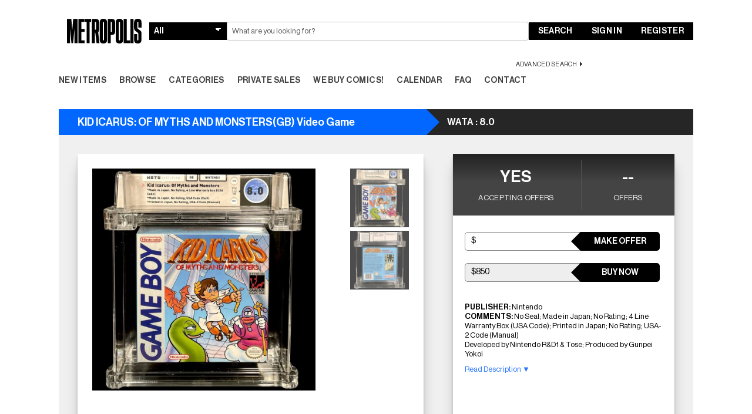

--- FILE ---
content_type: text/html; charset=utf-8
request_url: https://www.google.com/recaptcha/api2/anchor?ar=1&k=6LeZcgIaAAAAALiZPJtzURAQHOqBZjLIYy77i0Xx&co=aHR0cHM6Ly93d3cubWV0cm9wb2xpc2NvbWljcy5jb206NDQz&hl=en&v=PoyoqOPhxBO7pBk68S4YbpHZ&size=invisible&sa=submit&anchor-ms=20000&execute-ms=30000&cb=ezx7otdijsm9
body_size: 48654
content:
<!DOCTYPE HTML><html dir="ltr" lang="en"><head><meta http-equiv="Content-Type" content="text/html; charset=UTF-8">
<meta http-equiv="X-UA-Compatible" content="IE=edge">
<title>reCAPTCHA</title>
<style type="text/css">
/* cyrillic-ext */
@font-face {
  font-family: 'Roboto';
  font-style: normal;
  font-weight: 400;
  font-stretch: 100%;
  src: url(//fonts.gstatic.com/s/roboto/v48/KFO7CnqEu92Fr1ME7kSn66aGLdTylUAMa3GUBHMdazTgWw.woff2) format('woff2');
  unicode-range: U+0460-052F, U+1C80-1C8A, U+20B4, U+2DE0-2DFF, U+A640-A69F, U+FE2E-FE2F;
}
/* cyrillic */
@font-face {
  font-family: 'Roboto';
  font-style: normal;
  font-weight: 400;
  font-stretch: 100%;
  src: url(//fonts.gstatic.com/s/roboto/v48/KFO7CnqEu92Fr1ME7kSn66aGLdTylUAMa3iUBHMdazTgWw.woff2) format('woff2');
  unicode-range: U+0301, U+0400-045F, U+0490-0491, U+04B0-04B1, U+2116;
}
/* greek-ext */
@font-face {
  font-family: 'Roboto';
  font-style: normal;
  font-weight: 400;
  font-stretch: 100%;
  src: url(//fonts.gstatic.com/s/roboto/v48/KFO7CnqEu92Fr1ME7kSn66aGLdTylUAMa3CUBHMdazTgWw.woff2) format('woff2');
  unicode-range: U+1F00-1FFF;
}
/* greek */
@font-face {
  font-family: 'Roboto';
  font-style: normal;
  font-weight: 400;
  font-stretch: 100%;
  src: url(//fonts.gstatic.com/s/roboto/v48/KFO7CnqEu92Fr1ME7kSn66aGLdTylUAMa3-UBHMdazTgWw.woff2) format('woff2');
  unicode-range: U+0370-0377, U+037A-037F, U+0384-038A, U+038C, U+038E-03A1, U+03A3-03FF;
}
/* math */
@font-face {
  font-family: 'Roboto';
  font-style: normal;
  font-weight: 400;
  font-stretch: 100%;
  src: url(//fonts.gstatic.com/s/roboto/v48/KFO7CnqEu92Fr1ME7kSn66aGLdTylUAMawCUBHMdazTgWw.woff2) format('woff2');
  unicode-range: U+0302-0303, U+0305, U+0307-0308, U+0310, U+0312, U+0315, U+031A, U+0326-0327, U+032C, U+032F-0330, U+0332-0333, U+0338, U+033A, U+0346, U+034D, U+0391-03A1, U+03A3-03A9, U+03B1-03C9, U+03D1, U+03D5-03D6, U+03F0-03F1, U+03F4-03F5, U+2016-2017, U+2034-2038, U+203C, U+2040, U+2043, U+2047, U+2050, U+2057, U+205F, U+2070-2071, U+2074-208E, U+2090-209C, U+20D0-20DC, U+20E1, U+20E5-20EF, U+2100-2112, U+2114-2115, U+2117-2121, U+2123-214F, U+2190, U+2192, U+2194-21AE, U+21B0-21E5, U+21F1-21F2, U+21F4-2211, U+2213-2214, U+2216-22FF, U+2308-230B, U+2310, U+2319, U+231C-2321, U+2336-237A, U+237C, U+2395, U+239B-23B7, U+23D0, U+23DC-23E1, U+2474-2475, U+25AF, U+25B3, U+25B7, U+25BD, U+25C1, U+25CA, U+25CC, U+25FB, U+266D-266F, U+27C0-27FF, U+2900-2AFF, U+2B0E-2B11, U+2B30-2B4C, U+2BFE, U+3030, U+FF5B, U+FF5D, U+1D400-1D7FF, U+1EE00-1EEFF;
}
/* symbols */
@font-face {
  font-family: 'Roboto';
  font-style: normal;
  font-weight: 400;
  font-stretch: 100%;
  src: url(//fonts.gstatic.com/s/roboto/v48/KFO7CnqEu92Fr1ME7kSn66aGLdTylUAMaxKUBHMdazTgWw.woff2) format('woff2');
  unicode-range: U+0001-000C, U+000E-001F, U+007F-009F, U+20DD-20E0, U+20E2-20E4, U+2150-218F, U+2190, U+2192, U+2194-2199, U+21AF, U+21E6-21F0, U+21F3, U+2218-2219, U+2299, U+22C4-22C6, U+2300-243F, U+2440-244A, U+2460-24FF, U+25A0-27BF, U+2800-28FF, U+2921-2922, U+2981, U+29BF, U+29EB, U+2B00-2BFF, U+4DC0-4DFF, U+FFF9-FFFB, U+10140-1018E, U+10190-1019C, U+101A0, U+101D0-101FD, U+102E0-102FB, U+10E60-10E7E, U+1D2C0-1D2D3, U+1D2E0-1D37F, U+1F000-1F0FF, U+1F100-1F1AD, U+1F1E6-1F1FF, U+1F30D-1F30F, U+1F315, U+1F31C, U+1F31E, U+1F320-1F32C, U+1F336, U+1F378, U+1F37D, U+1F382, U+1F393-1F39F, U+1F3A7-1F3A8, U+1F3AC-1F3AF, U+1F3C2, U+1F3C4-1F3C6, U+1F3CA-1F3CE, U+1F3D4-1F3E0, U+1F3ED, U+1F3F1-1F3F3, U+1F3F5-1F3F7, U+1F408, U+1F415, U+1F41F, U+1F426, U+1F43F, U+1F441-1F442, U+1F444, U+1F446-1F449, U+1F44C-1F44E, U+1F453, U+1F46A, U+1F47D, U+1F4A3, U+1F4B0, U+1F4B3, U+1F4B9, U+1F4BB, U+1F4BF, U+1F4C8-1F4CB, U+1F4D6, U+1F4DA, U+1F4DF, U+1F4E3-1F4E6, U+1F4EA-1F4ED, U+1F4F7, U+1F4F9-1F4FB, U+1F4FD-1F4FE, U+1F503, U+1F507-1F50B, U+1F50D, U+1F512-1F513, U+1F53E-1F54A, U+1F54F-1F5FA, U+1F610, U+1F650-1F67F, U+1F687, U+1F68D, U+1F691, U+1F694, U+1F698, U+1F6AD, U+1F6B2, U+1F6B9-1F6BA, U+1F6BC, U+1F6C6-1F6CF, U+1F6D3-1F6D7, U+1F6E0-1F6EA, U+1F6F0-1F6F3, U+1F6F7-1F6FC, U+1F700-1F7FF, U+1F800-1F80B, U+1F810-1F847, U+1F850-1F859, U+1F860-1F887, U+1F890-1F8AD, U+1F8B0-1F8BB, U+1F8C0-1F8C1, U+1F900-1F90B, U+1F93B, U+1F946, U+1F984, U+1F996, U+1F9E9, U+1FA00-1FA6F, U+1FA70-1FA7C, U+1FA80-1FA89, U+1FA8F-1FAC6, U+1FACE-1FADC, U+1FADF-1FAE9, U+1FAF0-1FAF8, U+1FB00-1FBFF;
}
/* vietnamese */
@font-face {
  font-family: 'Roboto';
  font-style: normal;
  font-weight: 400;
  font-stretch: 100%;
  src: url(//fonts.gstatic.com/s/roboto/v48/KFO7CnqEu92Fr1ME7kSn66aGLdTylUAMa3OUBHMdazTgWw.woff2) format('woff2');
  unicode-range: U+0102-0103, U+0110-0111, U+0128-0129, U+0168-0169, U+01A0-01A1, U+01AF-01B0, U+0300-0301, U+0303-0304, U+0308-0309, U+0323, U+0329, U+1EA0-1EF9, U+20AB;
}
/* latin-ext */
@font-face {
  font-family: 'Roboto';
  font-style: normal;
  font-weight: 400;
  font-stretch: 100%;
  src: url(//fonts.gstatic.com/s/roboto/v48/KFO7CnqEu92Fr1ME7kSn66aGLdTylUAMa3KUBHMdazTgWw.woff2) format('woff2');
  unicode-range: U+0100-02BA, U+02BD-02C5, U+02C7-02CC, U+02CE-02D7, U+02DD-02FF, U+0304, U+0308, U+0329, U+1D00-1DBF, U+1E00-1E9F, U+1EF2-1EFF, U+2020, U+20A0-20AB, U+20AD-20C0, U+2113, U+2C60-2C7F, U+A720-A7FF;
}
/* latin */
@font-face {
  font-family: 'Roboto';
  font-style: normal;
  font-weight: 400;
  font-stretch: 100%;
  src: url(//fonts.gstatic.com/s/roboto/v48/KFO7CnqEu92Fr1ME7kSn66aGLdTylUAMa3yUBHMdazQ.woff2) format('woff2');
  unicode-range: U+0000-00FF, U+0131, U+0152-0153, U+02BB-02BC, U+02C6, U+02DA, U+02DC, U+0304, U+0308, U+0329, U+2000-206F, U+20AC, U+2122, U+2191, U+2193, U+2212, U+2215, U+FEFF, U+FFFD;
}
/* cyrillic-ext */
@font-face {
  font-family: 'Roboto';
  font-style: normal;
  font-weight: 500;
  font-stretch: 100%;
  src: url(//fonts.gstatic.com/s/roboto/v48/KFO7CnqEu92Fr1ME7kSn66aGLdTylUAMa3GUBHMdazTgWw.woff2) format('woff2');
  unicode-range: U+0460-052F, U+1C80-1C8A, U+20B4, U+2DE0-2DFF, U+A640-A69F, U+FE2E-FE2F;
}
/* cyrillic */
@font-face {
  font-family: 'Roboto';
  font-style: normal;
  font-weight: 500;
  font-stretch: 100%;
  src: url(//fonts.gstatic.com/s/roboto/v48/KFO7CnqEu92Fr1ME7kSn66aGLdTylUAMa3iUBHMdazTgWw.woff2) format('woff2');
  unicode-range: U+0301, U+0400-045F, U+0490-0491, U+04B0-04B1, U+2116;
}
/* greek-ext */
@font-face {
  font-family: 'Roboto';
  font-style: normal;
  font-weight: 500;
  font-stretch: 100%;
  src: url(//fonts.gstatic.com/s/roboto/v48/KFO7CnqEu92Fr1ME7kSn66aGLdTylUAMa3CUBHMdazTgWw.woff2) format('woff2');
  unicode-range: U+1F00-1FFF;
}
/* greek */
@font-face {
  font-family: 'Roboto';
  font-style: normal;
  font-weight: 500;
  font-stretch: 100%;
  src: url(//fonts.gstatic.com/s/roboto/v48/KFO7CnqEu92Fr1ME7kSn66aGLdTylUAMa3-UBHMdazTgWw.woff2) format('woff2');
  unicode-range: U+0370-0377, U+037A-037F, U+0384-038A, U+038C, U+038E-03A1, U+03A3-03FF;
}
/* math */
@font-face {
  font-family: 'Roboto';
  font-style: normal;
  font-weight: 500;
  font-stretch: 100%;
  src: url(//fonts.gstatic.com/s/roboto/v48/KFO7CnqEu92Fr1ME7kSn66aGLdTylUAMawCUBHMdazTgWw.woff2) format('woff2');
  unicode-range: U+0302-0303, U+0305, U+0307-0308, U+0310, U+0312, U+0315, U+031A, U+0326-0327, U+032C, U+032F-0330, U+0332-0333, U+0338, U+033A, U+0346, U+034D, U+0391-03A1, U+03A3-03A9, U+03B1-03C9, U+03D1, U+03D5-03D6, U+03F0-03F1, U+03F4-03F5, U+2016-2017, U+2034-2038, U+203C, U+2040, U+2043, U+2047, U+2050, U+2057, U+205F, U+2070-2071, U+2074-208E, U+2090-209C, U+20D0-20DC, U+20E1, U+20E5-20EF, U+2100-2112, U+2114-2115, U+2117-2121, U+2123-214F, U+2190, U+2192, U+2194-21AE, U+21B0-21E5, U+21F1-21F2, U+21F4-2211, U+2213-2214, U+2216-22FF, U+2308-230B, U+2310, U+2319, U+231C-2321, U+2336-237A, U+237C, U+2395, U+239B-23B7, U+23D0, U+23DC-23E1, U+2474-2475, U+25AF, U+25B3, U+25B7, U+25BD, U+25C1, U+25CA, U+25CC, U+25FB, U+266D-266F, U+27C0-27FF, U+2900-2AFF, U+2B0E-2B11, U+2B30-2B4C, U+2BFE, U+3030, U+FF5B, U+FF5D, U+1D400-1D7FF, U+1EE00-1EEFF;
}
/* symbols */
@font-face {
  font-family: 'Roboto';
  font-style: normal;
  font-weight: 500;
  font-stretch: 100%;
  src: url(//fonts.gstatic.com/s/roboto/v48/KFO7CnqEu92Fr1ME7kSn66aGLdTylUAMaxKUBHMdazTgWw.woff2) format('woff2');
  unicode-range: U+0001-000C, U+000E-001F, U+007F-009F, U+20DD-20E0, U+20E2-20E4, U+2150-218F, U+2190, U+2192, U+2194-2199, U+21AF, U+21E6-21F0, U+21F3, U+2218-2219, U+2299, U+22C4-22C6, U+2300-243F, U+2440-244A, U+2460-24FF, U+25A0-27BF, U+2800-28FF, U+2921-2922, U+2981, U+29BF, U+29EB, U+2B00-2BFF, U+4DC0-4DFF, U+FFF9-FFFB, U+10140-1018E, U+10190-1019C, U+101A0, U+101D0-101FD, U+102E0-102FB, U+10E60-10E7E, U+1D2C0-1D2D3, U+1D2E0-1D37F, U+1F000-1F0FF, U+1F100-1F1AD, U+1F1E6-1F1FF, U+1F30D-1F30F, U+1F315, U+1F31C, U+1F31E, U+1F320-1F32C, U+1F336, U+1F378, U+1F37D, U+1F382, U+1F393-1F39F, U+1F3A7-1F3A8, U+1F3AC-1F3AF, U+1F3C2, U+1F3C4-1F3C6, U+1F3CA-1F3CE, U+1F3D4-1F3E0, U+1F3ED, U+1F3F1-1F3F3, U+1F3F5-1F3F7, U+1F408, U+1F415, U+1F41F, U+1F426, U+1F43F, U+1F441-1F442, U+1F444, U+1F446-1F449, U+1F44C-1F44E, U+1F453, U+1F46A, U+1F47D, U+1F4A3, U+1F4B0, U+1F4B3, U+1F4B9, U+1F4BB, U+1F4BF, U+1F4C8-1F4CB, U+1F4D6, U+1F4DA, U+1F4DF, U+1F4E3-1F4E6, U+1F4EA-1F4ED, U+1F4F7, U+1F4F9-1F4FB, U+1F4FD-1F4FE, U+1F503, U+1F507-1F50B, U+1F50D, U+1F512-1F513, U+1F53E-1F54A, U+1F54F-1F5FA, U+1F610, U+1F650-1F67F, U+1F687, U+1F68D, U+1F691, U+1F694, U+1F698, U+1F6AD, U+1F6B2, U+1F6B9-1F6BA, U+1F6BC, U+1F6C6-1F6CF, U+1F6D3-1F6D7, U+1F6E0-1F6EA, U+1F6F0-1F6F3, U+1F6F7-1F6FC, U+1F700-1F7FF, U+1F800-1F80B, U+1F810-1F847, U+1F850-1F859, U+1F860-1F887, U+1F890-1F8AD, U+1F8B0-1F8BB, U+1F8C0-1F8C1, U+1F900-1F90B, U+1F93B, U+1F946, U+1F984, U+1F996, U+1F9E9, U+1FA00-1FA6F, U+1FA70-1FA7C, U+1FA80-1FA89, U+1FA8F-1FAC6, U+1FACE-1FADC, U+1FADF-1FAE9, U+1FAF0-1FAF8, U+1FB00-1FBFF;
}
/* vietnamese */
@font-face {
  font-family: 'Roboto';
  font-style: normal;
  font-weight: 500;
  font-stretch: 100%;
  src: url(//fonts.gstatic.com/s/roboto/v48/KFO7CnqEu92Fr1ME7kSn66aGLdTylUAMa3OUBHMdazTgWw.woff2) format('woff2');
  unicode-range: U+0102-0103, U+0110-0111, U+0128-0129, U+0168-0169, U+01A0-01A1, U+01AF-01B0, U+0300-0301, U+0303-0304, U+0308-0309, U+0323, U+0329, U+1EA0-1EF9, U+20AB;
}
/* latin-ext */
@font-face {
  font-family: 'Roboto';
  font-style: normal;
  font-weight: 500;
  font-stretch: 100%;
  src: url(//fonts.gstatic.com/s/roboto/v48/KFO7CnqEu92Fr1ME7kSn66aGLdTylUAMa3KUBHMdazTgWw.woff2) format('woff2');
  unicode-range: U+0100-02BA, U+02BD-02C5, U+02C7-02CC, U+02CE-02D7, U+02DD-02FF, U+0304, U+0308, U+0329, U+1D00-1DBF, U+1E00-1E9F, U+1EF2-1EFF, U+2020, U+20A0-20AB, U+20AD-20C0, U+2113, U+2C60-2C7F, U+A720-A7FF;
}
/* latin */
@font-face {
  font-family: 'Roboto';
  font-style: normal;
  font-weight: 500;
  font-stretch: 100%;
  src: url(//fonts.gstatic.com/s/roboto/v48/KFO7CnqEu92Fr1ME7kSn66aGLdTylUAMa3yUBHMdazQ.woff2) format('woff2');
  unicode-range: U+0000-00FF, U+0131, U+0152-0153, U+02BB-02BC, U+02C6, U+02DA, U+02DC, U+0304, U+0308, U+0329, U+2000-206F, U+20AC, U+2122, U+2191, U+2193, U+2212, U+2215, U+FEFF, U+FFFD;
}
/* cyrillic-ext */
@font-face {
  font-family: 'Roboto';
  font-style: normal;
  font-weight: 900;
  font-stretch: 100%;
  src: url(//fonts.gstatic.com/s/roboto/v48/KFO7CnqEu92Fr1ME7kSn66aGLdTylUAMa3GUBHMdazTgWw.woff2) format('woff2');
  unicode-range: U+0460-052F, U+1C80-1C8A, U+20B4, U+2DE0-2DFF, U+A640-A69F, U+FE2E-FE2F;
}
/* cyrillic */
@font-face {
  font-family: 'Roboto';
  font-style: normal;
  font-weight: 900;
  font-stretch: 100%;
  src: url(//fonts.gstatic.com/s/roboto/v48/KFO7CnqEu92Fr1ME7kSn66aGLdTylUAMa3iUBHMdazTgWw.woff2) format('woff2');
  unicode-range: U+0301, U+0400-045F, U+0490-0491, U+04B0-04B1, U+2116;
}
/* greek-ext */
@font-face {
  font-family: 'Roboto';
  font-style: normal;
  font-weight: 900;
  font-stretch: 100%;
  src: url(//fonts.gstatic.com/s/roboto/v48/KFO7CnqEu92Fr1ME7kSn66aGLdTylUAMa3CUBHMdazTgWw.woff2) format('woff2');
  unicode-range: U+1F00-1FFF;
}
/* greek */
@font-face {
  font-family: 'Roboto';
  font-style: normal;
  font-weight: 900;
  font-stretch: 100%;
  src: url(//fonts.gstatic.com/s/roboto/v48/KFO7CnqEu92Fr1ME7kSn66aGLdTylUAMa3-UBHMdazTgWw.woff2) format('woff2');
  unicode-range: U+0370-0377, U+037A-037F, U+0384-038A, U+038C, U+038E-03A1, U+03A3-03FF;
}
/* math */
@font-face {
  font-family: 'Roboto';
  font-style: normal;
  font-weight: 900;
  font-stretch: 100%;
  src: url(//fonts.gstatic.com/s/roboto/v48/KFO7CnqEu92Fr1ME7kSn66aGLdTylUAMawCUBHMdazTgWw.woff2) format('woff2');
  unicode-range: U+0302-0303, U+0305, U+0307-0308, U+0310, U+0312, U+0315, U+031A, U+0326-0327, U+032C, U+032F-0330, U+0332-0333, U+0338, U+033A, U+0346, U+034D, U+0391-03A1, U+03A3-03A9, U+03B1-03C9, U+03D1, U+03D5-03D6, U+03F0-03F1, U+03F4-03F5, U+2016-2017, U+2034-2038, U+203C, U+2040, U+2043, U+2047, U+2050, U+2057, U+205F, U+2070-2071, U+2074-208E, U+2090-209C, U+20D0-20DC, U+20E1, U+20E5-20EF, U+2100-2112, U+2114-2115, U+2117-2121, U+2123-214F, U+2190, U+2192, U+2194-21AE, U+21B0-21E5, U+21F1-21F2, U+21F4-2211, U+2213-2214, U+2216-22FF, U+2308-230B, U+2310, U+2319, U+231C-2321, U+2336-237A, U+237C, U+2395, U+239B-23B7, U+23D0, U+23DC-23E1, U+2474-2475, U+25AF, U+25B3, U+25B7, U+25BD, U+25C1, U+25CA, U+25CC, U+25FB, U+266D-266F, U+27C0-27FF, U+2900-2AFF, U+2B0E-2B11, U+2B30-2B4C, U+2BFE, U+3030, U+FF5B, U+FF5D, U+1D400-1D7FF, U+1EE00-1EEFF;
}
/* symbols */
@font-face {
  font-family: 'Roboto';
  font-style: normal;
  font-weight: 900;
  font-stretch: 100%;
  src: url(//fonts.gstatic.com/s/roboto/v48/KFO7CnqEu92Fr1ME7kSn66aGLdTylUAMaxKUBHMdazTgWw.woff2) format('woff2');
  unicode-range: U+0001-000C, U+000E-001F, U+007F-009F, U+20DD-20E0, U+20E2-20E4, U+2150-218F, U+2190, U+2192, U+2194-2199, U+21AF, U+21E6-21F0, U+21F3, U+2218-2219, U+2299, U+22C4-22C6, U+2300-243F, U+2440-244A, U+2460-24FF, U+25A0-27BF, U+2800-28FF, U+2921-2922, U+2981, U+29BF, U+29EB, U+2B00-2BFF, U+4DC0-4DFF, U+FFF9-FFFB, U+10140-1018E, U+10190-1019C, U+101A0, U+101D0-101FD, U+102E0-102FB, U+10E60-10E7E, U+1D2C0-1D2D3, U+1D2E0-1D37F, U+1F000-1F0FF, U+1F100-1F1AD, U+1F1E6-1F1FF, U+1F30D-1F30F, U+1F315, U+1F31C, U+1F31E, U+1F320-1F32C, U+1F336, U+1F378, U+1F37D, U+1F382, U+1F393-1F39F, U+1F3A7-1F3A8, U+1F3AC-1F3AF, U+1F3C2, U+1F3C4-1F3C6, U+1F3CA-1F3CE, U+1F3D4-1F3E0, U+1F3ED, U+1F3F1-1F3F3, U+1F3F5-1F3F7, U+1F408, U+1F415, U+1F41F, U+1F426, U+1F43F, U+1F441-1F442, U+1F444, U+1F446-1F449, U+1F44C-1F44E, U+1F453, U+1F46A, U+1F47D, U+1F4A3, U+1F4B0, U+1F4B3, U+1F4B9, U+1F4BB, U+1F4BF, U+1F4C8-1F4CB, U+1F4D6, U+1F4DA, U+1F4DF, U+1F4E3-1F4E6, U+1F4EA-1F4ED, U+1F4F7, U+1F4F9-1F4FB, U+1F4FD-1F4FE, U+1F503, U+1F507-1F50B, U+1F50D, U+1F512-1F513, U+1F53E-1F54A, U+1F54F-1F5FA, U+1F610, U+1F650-1F67F, U+1F687, U+1F68D, U+1F691, U+1F694, U+1F698, U+1F6AD, U+1F6B2, U+1F6B9-1F6BA, U+1F6BC, U+1F6C6-1F6CF, U+1F6D3-1F6D7, U+1F6E0-1F6EA, U+1F6F0-1F6F3, U+1F6F7-1F6FC, U+1F700-1F7FF, U+1F800-1F80B, U+1F810-1F847, U+1F850-1F859, U+1F860-1F887, U+1F890-1F8AD, U+1F8B0-1F8BB, U+1F8C0-1F8C1, U+1F900-1F90B, U+1F93B, U+1F946, U+1F984, U+1F996, U+1F9E9, U+1FA00-1FA6F, U+1FA70-1FA7C, U+1FA80-1FA89, U+1FA8F-1FAC6, U+1FACE-1FADC, U+1FADF-1FAE9, U+1FAF0-1FAF8, U+1FB00-1FBFF;
}
/* vietnamese */
@font-face {
  font-family: 'Roboto';
  font-style: normal;
  font-weight: 900;
  font-stretch: 100%;
  src: url(//fonts.gstatic.com/s/roboto/v48/KFO7CnqEu92Fr1ME7kSn66aGLdTylUAMa3OUBHMdazTgWw.woff2) format('woff2');
  unicode-range: U+0102-0103, U+0110-0111, U+0128-0129, U+0168-0169, U+01A0-01A1, U+01AF-01B0, U+0300-0301, U+0303-0304, U+0308-0309, U+0323, U+0329, U+1EA0-1EF9, U+20AB;
}
/* latin-ext */
@font-face {
  font-family: 'Roboto';
  font-style: normal;
  font-weight: 900;
  font-stretch: 100%;
  src: url(//fonts.gstatic.com/s/roboto/v48/KFO7CnqEu92Fr1ME7kSn66aGLdTylUAMa3KUBHMdazTgWw.woff2) format('woff2');
  unicode-range: U+0100-02BA, U+02BD-02C5, U+02C7-02CC, U+02CE-02D7, U+02DD-02FF, U+0304, U+0308, U+0329, U+1D00-1DBF, U+1E00-1E9F, U+1EF2-1EFF, U+2020, U+20A0-20AB, U+20AD-20C0, U+2113, U+2C60-2C7F, U+A720-A7FF;
}
/* latin */
@font-face {
  font-family: 'Roboto';
  font-style: normal;
  font-weight: 900;
  font-stretch: 100%;
  src: url(//fonts.gstatic.com/s/roboto/v48/KFO7CnqEu92Fr1ME7kSn66aGLdTylUAMa3yUBHMdazQ.woff2) format('woff2');
  unicode-range: U+0000-00FF, U+0131, U+0152-0153, U+02BB-02BC, U+02C6, U+02DA, U+02DC, U+0304, U+0308, U+0329, U+2000-206F, U+20AC, U+2122, U+2191, U+2193, U+2212, U+2215, U+FEFF, U+FFFD;
}

</style>
<link rel="stylesheet" type="text/css" href="https://www.gstatic.com/recaptcha/releases/PoyoqOPhxBO7pBk68S4YbpHZ/styles__ltr.css">
<script nonce="5YMRXLcoa-oxKudANOpdew" type="text/javascript">window['__recaptcha_api'] = 'https://www.google.com/recaptcha/api2/';</script>
<script type="text/javascript" src="https://www.gstatic.com/recaptcha/releases/PoyoqOPhxBO7pBk68S4YbpHZ/recaptcha__en.js" nonce="5YMRXLcoa-oxKudANOpdew">
      
    </script></head>
<body><div id="rc-anchor-alert" class="rc-anchor-alert"></div>
<input type="hidden" id="recaptcha-token" value="[base64]">
<script type="text/javascript" nonce="5YMRXLcoa-oxKudANOpdew">
      recaptcha.anchor.Main.init("[\x22ainput\x22,[\x22bgdata\x22,\x22\x22,\[base64]/[base64]/MjU1Ong/[base64]/[base64]/[base64]/[base64]/[base64]/[base64]/[base64]/[base64]/[base64]/[base64]/[base64]/[base64]/[base64]/[base64]/[base64]\\u003d\x22,\[base64]\\u003d\\u003d\x22,\x22wr3Cl8KTDMKMw6HCmB/Dh8O+Z8OZQ0EOHh0gJMKRwrnCqBwJw5zChknCoC3CuBt/wofDv8KCw6dfGGstw7HChEHDnMKpNlw+w5ZEf8KRw4YMwrJxw77DvlHDgER2w4UzwrYTw5XDj8Otwr/Dl8KOw5Q3KcKCw4jCsT7DisO1bUPCtVTCtcO9ET7CucK5akHCqMOtwp08GjoWwpHDgnA7XsOHScOSwrnChSPCmcKFY8Oywp/DuDNnCS/CsxvDqMK8wp1CwqjCssO6wqLDvwnDiMKcw5TCvD43wq3CnzHDk8KHCRkNCRXDgcOMdhfDisKTwrcMw4nCjkotw65sw67CrSXCosO2w5HCrMOVEMOrL8OzJMO5H8KFw4tccsOvw4rDvW97X8O1IcKdaMOFJ8OTDQ/[base64]/Ck8KPdUwaw4HCvsKowoR7O8Onwo59ViTCrUcyw5nCosOPw6DDrGgBfR/ChFllwrk1NcOcwpHCtwHDjsOcw6UFwqQcw4Z5w4wOwr3DlsOjw7XCkMOSM8Kuw4FPw5fCtisQb8OzJsKfw6LDpMKewq3DgsKFbsKZw67Crxh2wqNvwppTZh/Dg1zDhBVTeC0Gw6Z1J8O3P8KWw6lGKMK1L8ObaAQNw77Cn8KFw4fDgEDDiA/DmkpPw7BewpNJwr7CgRlQwoPCljILGcKVwoZQwovCpcKVw7gswoIFCcKyUEHDrnBZB8KEMjMbwpLCv8OvRMOSL3IXw41GaMKyEMKGw6Rgw5TCtsOWaCsAw6c0wrfCvADCp8OqaMOpJznDs8O1wqd6w7sSw5/DhnrDjnF0w4YXEzDDjzcxHsOYwrrDmnwBw73CtsOdXkwXw4HCrcOww4rDkMOaXC1Wwo8HwqPCgSIxfwXDgxPCg8OwwrbCvCtvPcKNPMOMwpjDg0vCtELCqcKICkgLw4liC2PDocOPSsOtw77Dl1LCtsKrw7w8T3tkw5zCjcOywo0jw5XDh2XDmCfDqUMpw6bDnMKAw4/[base64]/[base64]/DswYcwrPCoyPDuMK3wr8udznCj8OvwrXCncKJwoROwrLDrTcGclvDhxXColt/[base64]/[base64]/DqcO/fW/CihXDj8K4OAvCtcK3w4/Cn8KKC2tSDlBcLsKxw4wkOTHCrVRow6PDh21Xw48CwrrDoMOWMMORw7fDicKTE1/[base64]/wpLCgWRowpzDqHbCvDPDsDDCmwtNwrvDhMKswp/CkMOcwo0Tb8OFTsOoZcKTP07CqMKUCSpLwpvDs1xPwpwCPy0KFlwqw5fCrMO8wpTDkcKZwpcFw7U7bRsxwq5bWTjCvcO7w7jDqMK7w5LDtArDkEA3w5zCu8ObOsOIYD3DvFrDn3/[base64]/wqfDmQ3CtxfDj8OWw4duXEbCnHFgw5PCvQHDicOwTsOeI8KFWRbCv8KqaXLDr149ZcKZc8OdwqAdw4VsanB+wpB+wq9pTMOpTsO5wol7JMOLw67CjsKYCTVzw4ttwrHDji52w5fDs8KJCDDDgsKAw58/JsOrGcK3wovDg8OfAMOSTRtWwosWHcONecKHw5fDmxw8wpVuGxpxwqbDrcKCdsO5woA2w6zDqsOww5/Chh9BF8KIZcOnOjnCpAbClcOewqLCvsKewrDDq8K7W0oGw6lgFSZGfMOLQgnCmsO9W8KOTcObw7/Cs2fDjAczw4ckw4RCwoDDqGdATcOpwqnDjHdnw79FPMOuwrXCpMObw4lUE8OlBw51wofDlsKZW8O9fMKvE8KXwqs/[base64]/U8OVQBDDscOAV8K3dVfCvsO0wq8+GMOjYcKAw70mbcO/bcKZw7I1w5sewqnCjsOgw4XCuWrDrsKxw6wvPcOsZMKmbcOMZzrChsOkTBUScCIvw7RNwrXDsMOXwoIdw6DCkC4rw67CncO/wq3DjMKYwpDChsKqM8KgSsKtDUMlScO5G8KnFcK+w5USwq93CAF2ecKaw4luQ8K3w6bCosKOw4E/FA3ClcOzLcOWwqTDoUfDmgIIwpcjwqlvwqsPMsOSXMOgw68GWn3Dg2bCvXjCucO3SCVObDIBw5fDjkd4AcKNwpl8wpYvworClG/[base64]/AA9NIsKgeMKdw7wiwqBxfsOta1R8wrfCgWjDpl3CncK+w6vDisOawpwHw5FjGcOkw6fCusKrXznChR1gwpLDkAtww7ozUMObBcK4eFoWwqNpJcOXwqPCt8KmPcKhJcK/w7BoZEDDkMKwesKAQsKEImw2w5Vsw5wfbMOBwpvCssOcwqxQHMK/[base64]/DrkPDq0bCmHPDnyHCgS3CpcO/[base64]/[base64]/CmEDDmi4uw4LCkcOhw4VRNsKABA5pDsKQw7k1wp/CvsO/AMKVVRV/[base64]/fgV+C1B1UsKMwoLDuQ3CohzDtsOEw4c9woZ9wroCesOhQcOuw6UlITsdJn7ColpfTsOpwoxRwpPCgsOmEMKxw5nCg8OTwqfDi8OvecKIwqpPWcKdwrPCp8OJwoDDrsK6w4Z8MMOde8Osw67ClsKIw4tiw4/[base64]/DkhfDrsOyIhlsB1ZtS8KYwo/DnnpbPRIQw4/[base64]/[base64]/[base64]/Cm0UdK8OvQVTCsMKGwp0qG3jDgkvCowzDk8K8wrPDgcKow55gKknClC3Cg09/K8O4wpDCtXbDokrDrDxFPMKzwociKHsQD8Orw4Qiw7rCjsKTw6srw6DCkSwgwpzDvwnCg8KLw6tza1/DvnHDl17Dog3Dh8Kiw4NZw6PCsiFiIMKHfCfDkRRrBB/CsCvDi8Opw6bCv8KRwqjDog3CvQA5d8OdwqfDlcOYYcKQw71LwoDDg8K/wrBxwrkKw65fIsOlw6xDbMOhw7IJw5NtOMO1w5BEwp/DtGtTw57Dm8KlSyjCrxhCaEHClsOYPsKPw63ChcKbw5A/[base64]/woTDsiRHwrcjEMKzwqloISFBwoc6M2bDmWlHw4FSKsOLwqnCucKWAE4CwpBbJgDCoQrCrsKnw5kJwr1Zw5vDv3nCjcONwpXCu8OCfh4xw5fCpFzCj8O5XCTDm8O4PMKwwpzCsTrCiMO+KMO/JlHDrnRTwrbDv8KMTsKPwpnCtMOww5/DkBISwp3CqD8Ww6ZmwqdVwozClcO0LDvDjlh9WB0KZhp2MsOTw6MsBsOsw61rw47DpMKNMsOTwrJIPQwrw4ZtEDlDwp8yH8KQIz0xw7/[base64]/MxBqTMKmWCVhwr8ywpHCn8K5FsKzNMKrJAJMwo7ChmsEG8K1w5/Cu8KLEsOKwo3CjcO7GmoQCcKFF8O6wqfDoH/[base64]/wooMS8OowqoCHz3DgB7DlcK2wolpLMKSwpVYw6hmwrxaw7Rawrcbw4/CjsOKLlfCiWV+w7U3wp3DvmLDi090w7wZwoVdw6pzwojDvQl+bcKIf8Ksw4HCgcOgwrZ4wpnDo8K2wobCpVt0w6Ywwr7CsCjCumHCkUHCglDDkMOOw5nDhMO7fVB/wrUdwo3Di2fCnMKGwpHCiUdBIFjDucOkbVs4LsKKTj8WwpzDhT/CisKJCyvCosOiLcO3w5HClMOvw7nDqsK+wqrDlRRMwr0CEMKjw4gBwo1dw5/CnlzDqMKDaQ7ClMKSRU7DicKXal5OHcKJbMKuwonCgsOOw7XDhh1ILkjCssKSwpZMwq7DskzCkcKLw6vDn8OTwqMlw7bDvMKPGSLDkjZBDDnDrDdbw5N/BHjDlQ7CicK7TQTDvMK0wqoYICBDHMOdKsKWw5XDrsKSwqzCs1ANV1fCq8O/IsKxw5ZYYV7CkMK/wqrCuT0XRRjDjsOsdMKgw4nCuAFOwrtCwqvCosONSsOww43CqU3CiyEtw5vDqjBhwrzDtcKwwr3CjcKaYsO1wp3CnUbCi0vCgUlUw63DlmjCkcKfAWQsccO4w5LDugN+HT3DsMO6VsK0wrLDgxLDksOAGcO4PUVlSsOlV8OSJgs/[base64]/Co2zCr8KXHcKjwpPCnF8ewrpVeWrChcKuw7ACwqVOB29ww4DCjV1jwpxHwovDjygUJEYnw6JBwo/Cun1LwqpLw7DCrU/CgMOPT8OGw5bDkcKJdcKow68LSMKjwpMXw648w5fDjsOnJkEkw7PCvMOwwoIzw4bCoRfDu8K9FyHDmjtZwqHClsK4wqNCw4B6ZcOCPTRKYTRHAcOYHMKzwoo5TQ7CucOPJUfCssOzwpHDhMK6w6sZa8KDN8OhLMKqbGwYw7ItHA/CosKVw6Avw5AAbiQUw77DogTDmMOUw4sowq9xb8OREsKhw4sWw7UCw4LDlx7DuMOIFiBcwrbDtxnCgVzDll7Dn0rDtx/CoMOBwqhZb8O+VH9IPcKNUsKaF2pbIVvCrBHDs8KWw7TCsS9IwpATT1gcw6cOwrxywpnChUTCsX9dw7siSHDCvcK9wpjCmsO2LnMGRsKzFCQUw5huNMKZVcOMI8K/wohdwpvDmcKpw58Aw6kxS8OVw5PCmEXCsyVAw4LDmMOWI8Ouw7pdH0PDky/CmcKWQcOAYsKpbBrCtW5kCMKnwr7CksOSwrx3w6nCtsKELMO2LFNiWcKmCTI2GUTCl8OCw4MmworCqxvDncK0JMO2w70/GcKGw5jCnsOBX3LCiB7CnsOnS8KTwpDCgifCsidWJsOANMOKwpPDgwbDtsKhwp3CmMKnwo0nPBjCpcKbLzQ/[base64]/Di8O9w5hYw7drw7wJYgnDgMOIwp8Yc211wqXCgh7Cj8OaKMOjX8O+wp/CjR5hBg5pbBrCiV7DvzXDplLCoVU9flA4a8KGHBDCh23CkUDDv8KRw6rDisOUAsKewpM7FMO9MMOgwrPCilDChwkcO8KkwqJLOENfcWsCJMO1YWvDr8Osw4cSw7JswpdiDhTDgwHCr8Opw4nCt1pMw77ClURIw4jDsB7DrVUxGQHDvMK2w7zCrcKWwqhFw7HDtD/CmcO8w5XCt2PCm0HCq8OoDS5jAMOVwrdfwqvCmVx1w5dzwot6bsO3wq5vEgLChcKaw7Bhwp0sOMOHFcKPw5RTwpMcwpZBw4LCrVXDtcOfay3DuBd7wqfDh8O/w4srAzTDicOZw4dQwoouYiHChzEpw5zDiC8GwosEwpvCjRnCtcOweS4twq0hwowfbcOxw799w77Dm8KqMDExTEcMXi8DCSnDu8OVI11zw4nDiMO2w4vDjcOww41Iw6HCgcKxw7fDucOoEkxcw5VNV8Oow7/DlgDDosOZw7AYwrhhB8O3X8KAdk/Cs8KLwrvDnBotcwIAw4YRCcOvwqHClcOoXzRiw7Zqf8Ovd3/CvMKRwrBRQ8OHVnnCkcKLO8KZdwsrFsKgKwEhWQMfwoLDh8OeF8Otw41DaC3Ct2HCv8KcVEQwwok5RsOUchzDtcKWeBRpw6TDtMKzB0dbG8K1wrBWFk1WGsK7aHLCvE7DtBZwVVvDhgJ/w4RNwq1kD1gGBlPDgMKlw7Fre8OnIFhkK8KnW3FPwrlWw4jDpUJkd2DDpjjDh8KlHMKmwqrCoGZNXsOCwoMPLsKDGgXChXcIOEAjDGTCg8OIw7DDgsKCwpLDhMOJUMKaRVMAw7nCnEhQwpApYcK8ZX3ChcOswp/CnsKAw4HDs8OWccKeIsOzw4vCnznDv8K9w7ECPhZXwoDDnMORQ8OWOcKPHcKWwq4zPH8CeyxpYWPCoSTDqFbCi8KFwpTDjUvDrMOJZsOPQcKuLT4aw6khFl9Yw5E4wqrDkMOww4NPFGzDg8Obw4jDjW/[base64]/Dm8OfasOTw5/DnXPCvw1ZLU3Dp8O4w5DDnMORwrPCscOuwp/DoBHChVYlw4oKw6PDi8KewoHCv8OKw5PCgSHDhMOjEA18a3MDw4rDoRXCk8KrVMOeWcOVw5DCjMK0DMK0w6vCs27DqMOmWcOCZB3Dk1M+woEswr5ZZcK3wqvDojB4wrtVKm1cwovCtETDrcK7YsObw5rCqiwQegDDqWVTN2bCvwpSw5x/ZcOjwr00MMKkw45IwqhlSsOnJMKFw6LCpcKVwrYOfW3DtHXDiGA/dgEiw6Idw5fCncKXw6ZubcOOw7HDryHDhQbClV3CjcKvw5w9wonDicKcX8ONdcOKwqklwq1gFB3Dj8KkwrnDk8KnSFTDr8O/w6rDsj8ywrcDw6Yhw5FINklPw4vDqcKkeRs9w657dC5eCsKBRsO2wq8KXzHDucKmVF/CuXoaM8OiBXbDk8K+XcK5YGNsBBzDo8OlQntFw4fCmCHCvMOcDkHDjsK+CExKw4x4wpAEw7gZw5N2W8OJLkPDj8KWNMOYd3BFwovDjALCkcOtw7Rxw7ktR8Ocw5xGw4VWwqfDm8Oowo40ESAtw7fDlMKdX8KVYAfCrTFJwqfDncKrw6k9EwBtw7vDqcOwdxQGwq/[base64]/[base64]/[base64]/GVJrWCAteQxJw6UQXMKxWcKcBTvDimTCtcKuw5kXSjzDukU/wrHCv8K9wqnDtcKRw5TDpMOTw6xcw6zCpyzDg8KjSsOFwqJbw5hAw619P8OfV23DpBFSw6DCicOmbX/CuxZMwpIkNMOZwrrDqmPCrsKIbivDqMKUUn7DnMOBLAXCoR/DhmIAQ8K2w7tkw4nDsC3CscKbwqbDocKKScOawrZAwq3DhcOmwrtSw57ChsK1WcOrw6gIfcOPI11Uw5jCiMO/wr4DEmfDilPCrwoyaTsGw6nCu8Oswo3CkMOtTsKTw73DmEAeFMKbwq5CwqDDkMK1K0rCvsOUw6jCnXFZw6/Dm1AvwoknCcO6wrt8AcKcRsKYPcKPf8O0w4fClkbClcO1D3UYMgPDuMO4Q8OSTXcfHgVIwpcPwo1JZ8Kew5hndkhkEcO2HMOPw5XDg3bDj8O9w7/DqB7DkS/[base64]/CusKcaFJBEsKcw74ww4bCq0/Cq8KBw7t5woDDrMKswqw/F8OBwoA9wrXDl8OQKGzCrjTDlsO3w6lmVCnCs8OtIy7ChcOGQMOfOCZPbcO6wozDtsOtCl3Di8O7wroKXknDisOaKW/[base64]/CnlPDgwE0w5RCJTXClGvDm8K8w5BLdQHDmMK/[base64]/DrcOibcOtPMO/woDDt2fCuT5wUh/CuMOTwrjCoMKwEFvCisK5w4rCkxltS2rDrcO5JcOjfnHDg8KFX8OENAPCl8OLD8KdPFDDv8KpGcOlw54Ww6twwpjCocONCcKaw5x7w40PQBLDq8OfTsOew7LDsMOBwpJDwpPCj8OvJXIZwpvDpcOhwoJSw7TDocKsw50/[base64]/DuDfCpMKCJMKuw4ZOLkw/[base64]/NsOywpdPelcIQcKqwoYAHl9SOjfDvTHDpcO5PcOJw4Qkwq5kbcOTw6MxD8OlwpkEBhnCjsK9esOkw5zDk8OMwoDCpxnDkcOLw79XAMOzVsO9JiLCpjPDmsK4P0DDgcKmD8KJE2zCk8OXADsqw4jDuMK9D8OwGRvCkg/DlcKYwpTDvQMxLG9lwpkywqYOw7zDrVjDucK2w7XCgioqJEAzw44MVQIaVm/[base64]/[base64]/DrE9twokww63DlAwRwp8Dw5vCvFbClQt1KWxyVDtRwqTDlcOJIMKHVxIrb8Obwq/[base64]/DkcONWcKdAUlEZsKfTXBSwrQBw6jCnMOVSy/[base64]/DqWfCsMO5MA8mw5EWPx7CgiVIwrTCjsOQbcK3QsO+AsK/[base64]/CjhjDoQTCgE91w5IXwpUlw4JuWMOiA2fDlVrDu8K1wohFPlB2wr3CgA0oY8OEW8KIAcOVFG4ic8KyChd3wq80wrFpDcKEwqXCqcKyWMK7w4rDsn1MGHrCs1HDmsKDQk/[base64]/CkGNyF8OHJzE8wpEVw5YXwqnCnQPDiCLCicOCIlBOdsO9dzTDq24BCQ4Dwq/DoMKxdA9/DMKhZMK+w5olw5HDj8OZw7ZuPzExD0V3UcOgMsKxfcOjLAfDqXbDo17Cllt6KD07wrFUFljDokceAMKBwqhPQsKww41WwplBw7XCtcKjwpbDpTjDk03CizhTw6Fqwp3DjcOpw4nDuBsmwr7DlGDCmsKdw7IRw7HCvkDCmwpNVUoJIy/CqcO0wrZ1woXDlA/DmMOswp0Fw6vDssKrP8KFB8OYDCbCpXElwq3Cj8OLwpTDmMOUF8KqBCEww7QgOUrClMOlwr0zwpjDjXDDvW7Cl8OyecOiw7ogw5FQeF3Cq0fDtQpIf0DDqH/DvsOAFx/[base64]/[base64]/DhsKNdh/CgmbCjsO/EsO4w4wTI8KKAwXChcKNw5/Dm2XDhXvDr3wpwqXCj2bDo8OKZsKIczplL1LCtcKIwrxLw7V+w4pXw5PDucO2LMKtccKLwpFXXTVzTcOQTnQOwo0LQE8Gwp8ywqxrFlkfDAxwwrDDpzrDr1DDvcOrwp4Vw6vCvxjDqsONS0PDu2BNwp7CrztDS2vDmRBnw4TDpRkew5jCtcOsw4/DmVzDvDLCuCd9XAdrw5HCgShAwovCn8OiwpTDr1ghwqBYSwrCkRhAwpLDn8OXAzTCusOvZFXCoRvCi8O2w7/[base64]/[base64]/woLCo8OGwqQGw51Vwo3CsTooAhgxIcKUwp9Bw5VPwpkUwq/CqcO6EcKuPsKeFEMxY2ITwqVcDsKsE8KbQcOaw5UOw6sLw67CvzhSDcObw5zDjsK6wps7wqTDpU/Ck8KEG8KNJH1rdG7CqcKxw4PDr8Kew5jCnDTDrzQKwpgYQsKdwrPDhyvCpMK/WMKHfDDDgcKBWW9bwq3DucKwQUjDhDA+wq7DigkjNW1nGVx9wrFjewAYw73ChhRiXk/DuGzCgsOQwqVuw7TDocKtN8OFwoQ0woHCsxY+wrPDmhjCnw9/wppWw7NjPMK+SsOKBsOPw4pcwo/[base64]/DkAV/w6pJVMO0woXDkWIPwrA2wrzCmHfCsylRw6LDlTXDvTkkKMKCAh3CuVFxFsKHMVFlHsKESMODTivCqFjClcKGWh9ow5F/wpchNcKEw6jCtMKnQFDCnsO1w5Vfw6k7wq0lBk/CpsKkwoIzw6fCtD7CtznDosOCIcKHEjt+RW8Ow5TDvjoJw6/[base64]/WnNtw6rDncOFw4DCl8K+YMK8woPCm8OfeMOoSMOgM8O6wpgBc8OcHMKSM8OwOSXCnV7Ci3TCnMOlIT/ChMKPfE3Dm8OkDMOJZ8KrAsK+wrLDhTvDqsOCwqwLHsKOVcOEBB8jIsOgw67Ct8K4w50KwoDDsAnCn8OlPg/[base64]/[base64]/DsMOdwqLCkMKVGy9aLldUPlAUSGfDo8OffxUJwpDDvxjDtcO4H2VZw4wPwpJdwp3CisK3w5dCQllRHcOCYBc2wpcnZ8KaBjfCu8Oxwp9kwpDDu8OzRcK5wq/DuWbCozwWw4jDqcKOw4PDplfCjcOYwofCnMKAEcKqYcOtXMK3wpfDjcOkGsKIw7bCjcOPwqw/[base64]/Coz4Pw5gYw6vDqzJ4wrc9awjCksKnwp7Ci1LDgsOdwpIKScOsKsK/NEwLwqjCujbCo8KbDhxuP2wufH3DmFkGaHoaw5UifA0LecKqwrckwoPChMOew77DrsOLRwQRwpXCkMO5Nlghw7rDmkQaL8KsW3w/[base64]/biUbwokWdMKCw47Dji0ow7jChxIEezPDhMOPw4vCosOpwp9OwpXDnBF9wq3CjsOgCMKEwq4SwpjDgAPDgcOmASZJNsKSwp4KZjACw4IsPFM4OsO8AsO3w7HDhcOwLDxgJjsZfsKMw41swoVIFmzCqCAqw7vDt05Ow4Yyw6rClGgYfz/CqMOdw4dYE8OUwofCl1TDgMOhwpPDhMOzRcOew43DvEAUwp5IX8KVw4rDmsOSEXcNwpTDqmHCvMKuAxfDn8ONwpHDpsO4wrLDjRLDjcKGw4rCrWwdB2sPT2JkCcKsZn8dZQJeKw/[base64]/CmWBIw6gLw55tw6UwC8K4FsK1wpk8VsOuwr41WT9YwoIpBUZMw5MmIMOlw6nDih7Di8Kow6vCui3Ckh/[base64]/[base64]/ComJ0MSbCjzpvP8Ozw5kMBzQcQz7DusKTOUl7wrvCsQjDm8Oow48QCUrDucOXIUDDsDYHX8K/[base64]/Dn8OqTcOsHCUywoFKZ8KWPcOOaVpbwpFqYV7DhWg2aF0fw5TDlsK9wqpzw6nDjsOlREfCoQDCisOQH8OWw4XCnXTCrcOOOsO2MsKHb2N8w78BRMOKKsOMPcKbwq3DvQnDgMKSw5I4BcOlOmTDmnhOwoYPDMK4NTZ4McKKwoteVQPCqGjDl2TDtw/[base64]/DuzxFwq3Cj8OaQ8KkLcKawrTCk8KCOsOrwqxtw5fDtMKvSQkFwpLCtXB1w6R4AmsHwpjDnjPCmmbDpcOUZybCvsOBUGdQYwMOwqUYDjAvQcK5flNfN3hnLh5IEMO3FsOvLsKsPsK6wr4eBMOuGcOtf2/ClMOGGSDCsh3DpcO8UsODUEFUYcKrajPDl8KZP8OHwoV9JMOwNxvCunBqT8KCwp7CrUrCgMKSIBYoPU/Cr2JZw7wfXcKIw7jCoQF4woVFw6PDlAHCvwzCqV/CtMKNwoNNCcK6HsK+w6ZNwpLDuTLDrsK5w7PDjsOxNsK2TcOCNRA2wr/CtSTDnBLDjF1Ow4Baw6fCmsOUw7FYGsKUX8Obw77Du8KoYMK3wpfCjEbCjmLCoDHCoGpYw7dmVMK4w5t0V2oCwoHDimBJURzDgzLDvMO/[base64]/DpT/DhALDnyTDngHDkMOcSsKFwqbDuMObwq/DrsOkw4DDt0/CiMOSBcO8bwPCn8OJJcKDw4QqL1sQJ8OFRsKCVDUGUWHDpcKZwqvCjcOswpwIw6MnJm7DvkjDgEDDmMOYwqrDukk2w5NsVzsawrnDjgfDrSw/KyvDuj1awojDlh3CvsOlwp/[base64]/[base64]/Djm/DmWLCn8KvwpfCm8KPw4wrbMO6w4rCs2/ClWLChXHChzNnwpdLw6zDoRbDlhczAsKEUsKXwqBGw41yEAjClkhGwo9OI8K3LxFkw4whwqd/woliw6rDrMOWw4XCrcKswp4nw7VVw6TDksK3dhfCmsO7G8OQwptMZ8KCeUEUw7BdwoLCr8KJMypIwr0xw5fCuH9Nw6J8ATBTDsKiKi/CoMOawo7DqkrChD4meEAEGcK2EcO8wp3Dhxxfd3fCscK4C8OJbh1YJRYowq3CiEkIGVUHw5vDscOzw6FIwoDDmVEDWyskw5/DnRchwpHDt8O2w5Iqw7MAHWPCtMOmKMOVw6kEAsK3w5t4QSnDuMO1JMO7S8ODYAvCg0HCqyjDiW/[base64]/CkURpw6hdw5/CusOCTMOmHTLDi8OyIWDDlVc7woHDpTRPwrMsw6cuTCrDplhTw5FwwqU7wpdXwop4wqlsB17Ci2nCm8KBw53CtMKDw4xZw5tPwqd9wrnCtMOaRxAgw7cawqA7wrHCgQDDscK2csKJKwHCv1B0KsKcR15HCcKIwofDvgzCkiEkw55GwrDDpcK/wpUZYMKYw4J1w6sBBBQTw6luIXwSw4vDqRTDuMOLFcOGPcOCAGMQcg9qw5DDjcOGwpJZcMOjwoEuw4A6w5/CoMO2DnR3EE3DjMKYw7HCnh/Ds8O+X8OuAMKbUUHCpsKbP8KEKsK/[base64]/eMOJE8OgRcOGwobCjBRCwqN+VMK0LyonH8KBw5/[base64]/[base64]/DUZgw4Iyw7txQcOnw704fsOwwpfCsEhnZcKOwr/CqsO5Y8OtbcOWXXzDgMKKwocCw4VXwqJQX8OAw4Fnw5XCicKdF8K6E2vDocK7w5bDmsKLZsKdOsOawpozwqEaUl02wovDjcO3wrXCswzDq8O/w5Fpw4HDgU7CgylxPMKWwpLDlj1iEGHCmRgVA8KqLMKGC8KAGm7Dv05gwr/CkMOtSEbCikIMU8O/[base64]/[base64]/CnD7CjCTDisO2bMKLwqV+w4gwwqgCLcOawpHCogMoa8KAeCDDghfCkcOSTULDnBd6FmIye8OUDB0Uw5B2w6HDuSlGw4vCo8ODwprCuihgVMKuwrTCicKPwrNAw7sdMFNtdhrCqFrDmyPDpSHCkMK8RMO/[base64]/[base64]/wo/DmsKJWWghw63CncKpwq/Cp8OQIQfDt3ArwovDkyMfI8OTF04UKFTDk1HCiRtnw7RqN0BOwq9wTcOqbzp/[base64]/[base64]/DtkdQScKUPFrClDwKLMKbwo/[base64]/wr8UeEvCk8O7w5vCl8OpScO+WWTDqjlzwpgaw4JKOQ3CmMOzAsOGwoQJbMOwT0fDvw\\u003d\\u003d\x22],null,[\x22conf\x22,null,\x226LeZcgIaAAAAALiZPJtzURAQHOqBZjLIYy77i0Xx\x22,0,null,null,null,1,[21,125,63,73,95,87,41,43,42,83,102,105,109,121],[1017145,594],0,null,null,null,null,0,null,0,null,700,1,null,0,\[base64]/76lBhnEnQkZnOKMAhnM8xEZ\x22,0,0,null,null,1,null,0,0,null,null,null,0],\x22https://www.metropoliscomics.com:443\x22,null,[3,1,1],null,null,null,1,3600,[\x22https://www.google.com/intl/en/policies/privacy/\x22,\x22https://www.google.com/intl/en/policies/terms/\x22],\x22wc9eenKqXoBPeuRuY3H2y+dXjFpKZdEHfem6b8uAltE\\u003d\x22,1,0,null,1,1769193144684,0,0,[158],null,[54],\x22RC-CQAnobm5clfYWw\x22,null,null,null,null,null,\x220dAFcWeA5q8cUpAwSkTIU6IKBD_-IVmAb78KCvxOx-UMlWy1pnk00Y0MsLnVWZ0nOkKMIcmnF0RhskZIcTJacTSwuVCJ-MkMkPJg\x22,1769275944520]");
    </script></body></html>

--- FILE ---
content_type: text/html; charset=UTF-8
request_url: https://www.metropoliscomics.com/item/926616?tzf=1
body_size: 14259
content:
    <!DOCTYPE html>
    <html lang="en">

    <head>
        <meta http-equiv="Content-Type" content="text/html; charset=utf-8">
        <meta name="viewport" content="width=device-width, initial-scale=1.0" />
                <meta name="description" content="ComicConnect is The Online Marketplace for Comic Buyers & Sellers. The Online Marketplace for Comic Buyers, Sellers, Games, & More. Online Comic Auctioneer." /><meta itemprop="description" content="ComicConnect is The Online Marketplace for Comic Buyers & Sellers. The Online Marketplace for Comic Buyers, Sellers, Games, & More. Online Comic Auctioneer." /><meta property="og:description" content="ComicConnect is The Online Marketplace for Comic Buyers & Sellers. The Online Marketplace for Comic Buyers, Sellers, Games, & More. Online Comic Auctioneer." /><meta name="twitter:description" content="ComicConnect is The Online Marketplace for Comic Buyers & Sellers. The Online Marketplace for Comic Buyers, Sellers, Games, & More. Online Comic Auctioneer." />
        <title>
            Metropolis Comics and Collectibles - KID ICARUS: OF MYTHS AND MONSTERS(GB)  Video Game - WATA VF: 8.0        </title>

        <meta itemprop="name" content="Metropolis Comics and Collectibles - KID ICARUS: OF MYTHS AND MONSTERS(GB)  Video Game - WATA VF: 8.0" />
        <meta property="og:title" content="Metropolis Comics and Collectibles - KID ICARUS: OF MYTHS AND MONSTERS(GB)  Video Game - WATA VF: 8.0" />
        <meta name="twitter:title" content="Metropolis Comics and Collectibles - KID ICARUS: OF MYTHS AND MONSTERS(GB)  Video Game - WATA VF: 8.0" />

        <!--             <link as="style" rel="stylesheet" href="https://maxcdn.bootstrapcdn.com/font-awesome/4.7.0/css/font-awesome.min.css?v=1.1.21" media="all" nonce="NUGUt6AyBy4=" />
             -->

        <!-- page speed fix -->
        <link rel="preload" href="https://maxcdn.bootstrapcdn.com/font-awesome/4.7.0/css/font-awesome.min.css" as="style" onload="this.onload=null;this.rel='stylesheet'">
        <noscript><link rel="stylesheet" href="https://maxcdn.bootstrapcdn.com/font-awesome/4.7.0/css/font-awesome.min.css"></noscript>

                    <link as="style" rel="stylesheet" href="/css/front.css?v=1.1.21" media="all" nonce="NUGUt6AyBy4=" />
            
                    <link as="style" rel="stylesheet" href="/css/metropolis.css?v=1.1.21" media="all" nonce="NUGUt6AyBy4=" />
                        <link rel="apple-touch-icon" sizes="180x180" href="/favicons/mc/apple-touch-icon.png">
            <link rel="icon" type="image/png" sizes="32x32" href="/favicons/mc/favicon-32x32.png">
            <link rel="icon" type="image/png" sizes="16x16" href="/favicons/mc/favicon-16x16.png">
            <link rel="manifest" href="/site-mc.webmanifest">
            <link rel="mask-icon" href="/favicons/mc/safari-pinned-tab.svg" color="#5bbad5">
            <link rel="shortcut icon" href="/favicons/mc/favicon.ico">
            <meta name="msapplication-TileColor" content="#da532c">
            <meta name="msapplication-config" content="/favicons/mc/browserconfig.xml">
                <meta name="theme-color" content="#ffffff">
                    <link as="style" rel="stylesheet" href="/css/banners.css?v=1.1.21" media="all" nonce="NUGUt6AyBy4=" />
                                <link as="style" rel="stylesheet" href="/css/hint.min.css?v=1.1.21" media="all" nonce="NUGUt6AyBy4=" />
                                <link as="style" rel="stylesheet" href="https://ajax.googleapis.com/ajax/libs/jqueryui/1.12.1/themes/smoothness/jquery-ui.css?v=1.1.21" media="all" nonce="NUGUt6AyBy4=" />
            
        <!-- SET: SCRIPTS -->
                <script type="text/javascript" nonce="NUGUt6AyBy4=" src="https://ajax.googleapis.com/ajax/libs/jquery/3.2.1/jquery.min.js?v=1.1.21"></script>
                        <script type="text/javascript" nonce="NUGUt6AyBy4=" src="https://ajax.googleapis.com/ajax/libs/jqueryui/1.12.1/jquery-ui.min.js?v=1.1.21"></script>
                        <script type="text/javascript" nonce="NUGUt6AyBy4=" src="/js/bootstrap/bootstrap-transition.js?v=1.1.21"></script>
                        <script type="text/javascript" nonce="NUGUt6AyBy4=" src="/js/bootstrap/bootstrap-modal.js?v=1.1.21"></script>
                        <script type="text/javascript" nonce="NUGUt6AyBy4=" src="/js/bootstrap/bootstrap-alert.js?v=1.1.21"></script>
                        <script type="text/javascript" nonce="NUGUt6AyBy4=" src="/js/bootstrap/bootstrap-tooltip.js?v=1.1.21"></script>
                        <script type="text/javascript" nonce="NUGUt6AyBy4=" src="/js/bootstrap/bootstrap-typeahead.js?v=1.1.21"></script>
                        <script type="text/javascript" nonce="NUGUt6AyBy4=" src="/js/bootstrap/bootstrap-popover.js?v=1.1.21"></script>
                        <script type="text/javascript" nonce="NUGUt6AyBy4=" src="/js/bootstrap/bootstrap-tab.js?v=1.1.21"></script>
                        <script type="text/javascript" nonce="NUGUt6AyBy4=" src="/js/bootstrap/bootstrap-dropdown.js?v=1.1.21"></script>
        
                <script type="text/javascript" nonce="NUGUt6AyBy4=" src="//cdnjs.cloudflare.com/ajax/libs/lodash.js/2.4.1/lodash.min.js?v=1.1.21"></script>
        
                <script type="text/javascript" nonce="NUGUt6AyBy4=" src="/js/chosen.js?v=1.1.21"></script>
                        <script type="text/javascript" nonce="NUGUt6AyBy4=" src="/js/chosen-ajax.js?v=1.1.21"></script>
        
                    <link as="style" rel="stylesheet" href="/js/fancybox/source/jquery.fancybox.css?v=2.1.7" media="screen" nonce="NUGUt6AyBy4=" />
                            <script type="text/javascript" nonce="NUGUt6AyBy4=" src="/js/fancybox/source/jquery.fancybox.pack.js?v=2.1.7"></script>
                            <link as="style" rel="stylesheet" href="/js/fancybox/source/helpers/jquery.fancybox-buttons.css?v=1.0.5" media="screen" nonce="NUGUt6AyBy4=" />
                            <script type="text/javascript" nonce="NUGUt6AyBy4=" src="/js/fancybox/source/helpers/jquery.fancybox-buttons.js?v=1.0.5"></script>
                        <script type="text/javascript" nonce="NUGUt6AyBy4=" src="/js/fancybox/source/helpers/jquery.fancybox-media.js?v=1.0.6"></script>
                            <link as="style" rel="stylesheet" href="/js/fancybox/source/helpers/jquery.fancybox-thumbs.css?v=1.0.7" media="screen" nonce="NUGUt6AyBy4=" />
                            <script type="text/javascript" nonce="NUGUt6AyBy4=" src="/js/fancybox/source/helpers/jquery.fancybox-thumbs.js?v=1.0.7"></script>
        
                <script type="text/javascript" nonce="NUGUt6AyBy4=" src="/js/jquery.uploadfile.min.js?v=1.1.21"></script>
                        <script type="text/javascript" nonce="NUGUt6AyBy4=" src="https://www.google.com/recaptcha/api.js?v=1.1.21"></script>
                <script type="text/javascript" nonce="NUGUt6AyBy4=">
            function onReCaptchaFormSubmit(token) {
                var form = document.getElementById("signup_form");
                var button = form.ownerDocument.createElement('input');
                button.style.display = 'none';
                button.type = 'submit';
                button.name = 'signup';
                form.appendChild(button).click();
                form.removeChild(button);
            }
        </script>
                <script type="text/javascript" nonce="NUGUt6AyBy4=" src="https://js.braintreegateway.com/web/3.34.1/js/client.min.js?v=1.1.21"></script>
                        <script type="text/javascript" nonce="NUGUt6AyBy4=" src="https://js.braintreegateway.com/web/3.34.1/js/hosted-fields.min.js?v=1.1.21"></script>
        
                <script type="text/javascript" nonce="NUGUt6AyBy4=">
            var x_sign = "NWQ2ODEwMDAwMjJkMjYyYzBkMjBiYmQzMTc0ZTc2YjFmMTdmMmY3Y2MzOTAzMjFhZGYyYWYxYTNjMjcyNWYzNA==";
            var x_it = "eyJ0aW1lIjoxNzY5MTg5NTQ3LCJ0b2tlbl9pZCI6IjxwYWdlX3VybD4ifQ==";
            var $postarray = [];
        </script>
                <script type="text/javascript" nonce="NUGUt6AyBy4=" src="/js/autobahn.js?v=1.1.21"></script>
        
        <script type="text/javascript" nonce="NUGUt6AyBy4=">
            $(document).ready(function() {
                var tzf = 1;
                if ("0".length == 0) {
                    if (tzf != '1') {
                        var visitortime = new Date();
                        var visitortimezoneoffset = -visitortime.getTimezoneOffset() * 60;
                        var dataString = 'time=' + visitortimezoneoffset + '&x_sign=' + x_sign + '&x_it=' + x_it;
                        $.ajax({
                            type: "POST",
                            url: "/sec_ajax/settimezone",
                            data: dataString,
                            success: function() {

                                var url = window.location.href;
                                if (url.indexOf('?') > -1) {
                                    url += '&tzf=1';
                                } else {
                                    url += '?tzf=1';
                                }
                                window.location.href = url;

                            }
                        });
                    }
                }
            });

            
                function webSocketKeepAlive() {
                    try {
                        socketconn.publish('keepalive', 'keepalive');
                        setTimeout(webSocketKeepAlive, 20000);
                    } catch (error) {
                        console.log("lost websocket connection; cannot keep alive");
                                            }
                }

                var socketconn = new ab.Session('wss://' + location.host + '/wss2/NNN',
                    function() {
                        socketconn.subscribe('3177f8209e840d0f4a6aa0e35f67f30085ff023e', function(context, data) {
                            //
                        });
                        socketconn.subscribe('listingsrefresh', function(context, data) {
                            refreshlisting(data.context, false);
                        });
                        setTimeout(webSocketKeepAlive, 5000);
                    },
                    function() {
                        console.warn('WebSocket connection closed');
                                            }, {
                        'skipSubprotocolCheck': true
                    }
                );

                    </script>

        <!-- END: SCRIPTS -->
        <!-- Google Tag Manager -->
        <script type="text/javascript" nonce="NUGUt6AyBy4=">
            (function(w, d, s, l, i) {
                w[l] = w[l] || [];
                w[l].push({
                    'gtm.start': new Date().getTime(),
                    event: 'gtm.js'
                });
                var f = d.getElementsByTagName(s)[0],
                    j = d.createElement(s),
                    dl = l != 'dataLayer' ? '&l=' + l : '';
                j.async = true;
                j.src =
                    'https://www.googletagmanager.com/gtm.js?id=' + i + dl;
                var n = d.querySelector('[nonce]');
                n && j.setAttribute('nonce', n.nonce || n.getAttribute('nonce'));
                f.parentNode.insertBefore(j, f);
            })(window, document, 'script', 'dataLayer', 'GTM-5MTKR3F');
        </script>
        <!-- End Google Tag Manager -->

        
        <!-- REMOVED OneSignal - not in use anymore -->

                    <link as="style" rel="stylesheet" href="/css/mobile.css?v=1.1.21" media="all" nonce="NUGUt6AyBy4=" />
            
        
        <!-- Cloudflare 2FA Verify -->
        <meta name="cf-2fa-verify" content="4F6EI7rNiT5aVVgJWZBk">
    </head>

    <body id="page" class="style-for-metropolis" data-site="metropolis">

        <!-- Google Tag Manager (noscript) -->
        <noscript><iframe src="https://www.googletagmanager.com/ns.html?id=GTM-5MTKR3F" height="0" width="0" style="display:none;visibility:hidden"></iframe></noscript>
        <!-- End Google Tag Manager (noscript) -->
        <!-- <div id="loading">
            <img id="loading-image" src="/images/ajax-loader.gif" alt="Loading..." />
        </div> -->
        <div class="globaloverlay  ">
        </div>

        <div class="presignup  closeparent">
            <div class="boundaries">
                <div class="toggle_btns">
                    <div class="toggle-button-option arrow_btn_blue  togglesignup" id="signup-toggle" data-type="jointoggle">Register</div>
                    <div class="toggle-button-option arrow_btn_blue inactive togglesignup" id="login-toggle" data-type="jointoggle">Sign In</div>
                </div>
                <div class="signup-div ">
                    <form method="post" id="signup_form" action="/signup" class="signup_form js-validate" enctype="multipart/form-data" data-prefix='user_'  data-table="user" ><div class="control-group" id="user_control_first_name"  data-validate="required"  > 
	
	<div class="controls"> <input type="text"   placeholder='First Name'    name="first_name"  class="input_text charlimit" data-cast="" style="" id="user_input_first_name"   autocomplete="new-password" />  </div>
</div><div class="control-group" id="user_control_middle_name"  > 
	
	<div class="controls"> <input type="text"   placeholder='Middle Name'    name="middle_name"  class="input_text charlimit" data-cast="" style="" id="user_input_middle_name"   autocomplete="new-password" />  </div>
</div><div class="control-group" id="user_control_last_name"  data-validate="required"  > 
	
	<div class="controls"> <input type="text"   placeholder='Last Name'    name="last_name"  class="input_text charlimit" data-cast="" style="" id="user_input_last_name"   autocomplete="new-password" />  </div>
</div><div class="control-group" id="user_control_suffix"  > 
	
	<div class="controls"> <input type="text"   placeholder='Suffix'    name="suffix"  class="input_text charlimit" data-cast="" style="" id="user_input_suffix"   autocomplete="new-password" />  </div>
</div><div class="control-group" id="user_control_email"  data-validate="email,uniqueness,required"  > 
	
	<div class="controls"> <input type="text"   placeholder='Email'    name="email"  class="input_text input-block-level" data-cast="" style="" id="user_input_email"   autocomplete="new-password" />  </div>
</div><div class="control-group" id="user_control_password"  data-validate="confirmation,required"  > 
	
	<div class="controls"> <input type="password"   placeholder='Password'    name="password"  class="input_password input-block-level" data-cast="" style="" id="user_input_password"   autocomplete="new-password" />  </div>
</div><div class="control-group" id="user_control_password_confirmation"  data-validate="required"  > 
	
	<div class="controls"> <input type="password"   placeholder='Repeat Password'    name="password_confirmation"  class="input_password input-block-level" data-cast="" style="" id="user_input_password_confirmation"   autocomplete="new-password" />  </div>
</div><h2>Home (Billing) Address</h2><div class="control-group" id="user_control_company"  > 
	
	<div class="controls"> <input type="text"   placeholder='Company'    name="company"  class="input_text input-block-level" data-cast="" style="" id="user_input_company"   autocomplete="new-password" />  </div>
</div><div class="control-group" id="user_control_address_1"  data-validate="required"  > 
	
	<div class="controls"> <input type="text"   placeholder='Address 1'    name="address_1"  class="input_text input-block-level" data-cast="" style="" id="user_input_address_1"   autocomplete="new-password" />  </div>
</div><div class="control-group" id="user_control_address_2"  > 
	
	<div class="controls"> <input type="text"   placeholder='Address 2'    name="address_2"  class="input_text input-block-level" data-cast="" style="" id="user_input_address_2"   autocomplete="new-password" />  </div>
</div><div class="control-group" id="user_control_country"  data-validate="required"  > 
	
	<div class="controls"> <select  name="country" class="chosen chosen-block"  id="user_input_country"><option selected="selected" value="">Country</option><option value="United States">United States</option><option value="Afghanistan">Afghanistan</option><option value="Albania">Albania</option><option value="Algeria">Algeria</option><option value="American Samoa">American Samoa</option><option value="Andorra">Andorra</option><option value="Angola">Angola</option><option value="Antarctica">Antarctica</option><option value="Antigua and Barbuda">Antigua and Barbuda</option><option value="Argentina">Argentina</option><option value="Armenia">Armenia</option><option value="Australia">Australia</option><option value="Austria">Austria</option><option value="Azerbaijan">Azerbaijan</option><option value="Bahrain">Bahrain</option><option value="Bangladesh">Bangladesh</option><option value="Barbados">Barbados</option><option value="Belarus">Belarus</option><option value="Belgium">Belgium</option><option value="Belize">Belize</option><option value="Benin">Benin</option><option value="Bhutan">Bhutan</option><option value="Bolivia">Bolivia</option><option value="Bosnia and Herzegovina">Bosnia and Herzegovina</option><option value="Botswana">Botswana</option><option value="Brazil">Brazil</option><option value="Brunei Darussalam">Brunei Darussalam</option><option value="Bulgaria">Bulgaria</option><option value="Burkina Faso">Burkina Faso</option><option value="Burma (Myanmar)">Burma (Myanmar)</option><option value="Burundi">Burundi</option><option value="Cambodia">Cambodia</option><option value="Cameroon">Cameroon</option><option value="Canada">Canada</option><option value="Cape Verde">Cape Verde</option><option value="Cayman Islands">Cayman Islands</option><option value="Central African Republic">Central African Republic</option><option value="Chad">Chad</option><option value="Chile">Chile</option><option value="China">China</option><option value="Christmas Island">Christmas Island</option><option value="Cocos (Keeling) Islands">Cocos (Keeling) Islands</option><option value="Colombia">Colombia</option><option value="Comoros">Comoros</option><option value="Congo">Congo</option><option value="Cook Islands">Cook Islands</option><option value="Costa Rica">Costa Rica</option><option value="Cote d'Ivoire">Cote d'Ivoire</option><option value="Croatia">Croatia</option><option value="Cyprus">Cyprus</option><option value="Czech Republic">Czech Republic</option><option value="Democratic Republic of the Congo">Democratic Republic of the Congo</option><option value="Denmark">Denmark</option><option value="Djibouti">Djibouti</option><option value="Dominica">Dominica</option><option value="Dominican Republic">Dominican Republic</option><option value="Ecuador">Ecuador</option><option value="Egypt">Egypt</option><option value="El Salvador">El Salvador</option><option value="Equatorial Guinea">Equatorial Guinea</option><option value="Eritrea">Eritrea</option><option value="Estonia">Estonia</option><option value="Ethiopia">Ethiopia</option><option value="Fiji">Fiji</option><option value="Finland">Finland</option><option value="France">France</option><option value="French Polynesia">French Polynesia</option><option value="French Southern and Antarctic Lands">French Southern and Antarctic Lands</option><option value="Gabon">Gabon</option><option value="Georgia">Georgia</option><option value="Germany">Germany</option><option value="Ghana">Ghana</option><option value="Greece">Greece</option><option value="Grenada">Grenada</option><option value="Guam">Guam</option><option value="Guatemala">Guatemala</option><option value="Guinea">Guinea</option><option value="Guinea-Bissau">Guinea-Bissau</option><option value="Guyana">Guyana</option><option value="Haiti">Haiti</option><option value="Heard Island and McDonald Islands">Heard Island and McDonald Islands</option><option value="Honduras">Honduras</option><option value="Hong Kong">Hong Kong</option><option value="Hungary">Hungary</option><option value="Iceland">Iceland</option><option value="India">India</option><option value="Indonesia">Indonesia</option><option value="Iraq">Iraq</option><option value="Ireland">Ireland</option><option value="Israel">Israel</option><option value="Italy">Italy</option><option value="Jamaica">Jamaica</option><option value="Japan">Japan</option><option value="Jordan">Jordan</option><option value="Kazakhstan">Kazakhstan</option><option value="Kenya">Kenya</option><option value="Kiribati">Kiribati</option><option value="Kuwait">Kuwait</option><option value="Kyrgyzstan">Kyrgyzstan</option><option value="Laos">Laos</option><option value="Latvia">Latvia</option><option value="Lebanon">Lebanon</option><option value="Lesotho">Lesotho</option><option value="Liberia">Liberia</option><option value="Libya">Libya</option><option value="Liechtenstein">Liechtenstein</option><option value="Lithuania">Lithuania</option><option value="Luxembourg">Luxembourg</option><option value="Macedonia (FYROM)">Macedonia (FYROM)</option><option value="Madagascar">Madagascar</option><option value="Malawi">Malawi</option><option value="Malaysia">Malaysia</option><option value="Maldives">Maldives</option><option value="Mali">Mali</option><option value="Malta">Malta</option><option value="Marshall Islands">Marshall Islands</option><option value="Mauritania">Mauritania</option><option value="Mauritius">Mauritius</option><option value="Mexico">Mexico</option><option value="Micronesia">Micronesia</option><option value="Moldova">Moldova</option><option value="Monaco">Monaco</option><option value="Mongolia">Mongolia</option><option value="Montenegro">Montenegro</option><option value="Morocco">Morocco</option><option value="Mozambique">Mozambique</option><option value="Namibia">Namibia</option><option value="Nauru">Nauru</option><option value="Nepal">Nepal</option><option value="Netherlands">Netherlands</option><option value="New Caledonia">New Caledonia</option><option value="New Zealand">New Zealand</option><option value="Nicaragua">Nicaragua</option><option value="Niger">Niger</option><option value="Nigeria">Nigeria</option><option value="Niue">Niue</option><option value="Norfolk Island">Norfolk Island</option><option value="Northern Mariana Islands">Northern Mariana Islands</option><option value="Norway">Norway</option><option value="Oman">Oman</option><option value="Pakistan">Pakistan</option><option value="Palau">Palau</option><option value="Panama">Panama</option><option value="Papua New Guinea">Papua New Guinea</option><option value="Paraguay">Paraguay</option><option value="Peru">Peru</option><option value="Philippines">Philippines</option><option value="Pitcairn Islands">Pitcairn Islands</option><option value="Poland">Poland</option><option value="Portugal">Portugal</option><option value="Puerto Rico">Puerto Rico</option><option value="Qatar">Qatar</option><option value="Romania">Romania</option><option value="Russia">Russia</option><option value="Rwanda">Rwanda</option><option value="Saint Helena">Saint Helena</option><option value="Saint Kitts and Nevis">Saint Kitts and Nevis</option><option value="Saint Lucia">Saint Lucia</option><option value="Saint Pierre and Miquelon">Saint Pierre and Miquelon</option><option value="Saint Vincent and the Grenadines">Saint Vincent and the Grenadines</option><option value="Samoa">Samoa</option><option value="San Marino">San Marino</option><option value="Sao Tome and Principe">Sao Tome and Principe</option><option value="Saudi Arabia">Saudi Arabia</option><option value="Senegal">Senegal</option><option value="Serbia">Serbia</option><option value="Seychelles">Seychelles</option><option value="Sierra Leone">Sierra Leone</option><option value="Singapore">Singapore</option><option value="Slovakia">Slovakia</option><option value="Slovenia">Slovenia</option><option value="Solomon Islands">Solomon Islands</option><option value="Somalia">Somalia</option><option value="South Africa">South Africa</option><option value="South Georgia and the South Sandwich Islands">South Georgia and the South Sandwich Islands</option><option value="South Korea">South Korea</option><option value="Spain">Spain</option><option value="Sri Lanka">Sri Lanka</option><option value="Suriname">Suriname</option><option value="Swaziland">Swaziland</option><option value="Sweden">Sweden</option><option value="Switzerland">Switzerland</option><option value="Taiwan">Taiwan</option><option value="Tajikistan">Tajikistan</option><option value="Tanzania">Tanzania</option><option value="Thailand">Thailand</option><option value="The Bahamas">The Bahamas</option><option value="The Gambia">The Gambia</option><option value="Timor-Leste">Timor-Leste</option><option value="Togo">Togo</option><option value="Tokelau">Tokelau</option><option value="Tonga">Tonga</option><option value="Trinidad and Tobago">Trinidad and Tobago</option><option value="Tunisia">Tunisia</option><option value="Turkey">Turkey</option><option value="Turkmenistan">Turkmenistan</option><option value="Tuvalu">Tuvalu</option><option value="Uganda">Uganda</option><option value="Ukraine">Ukraine</option><option value="United Arab Emirates">United Arab Emirates</option><option value="United Kingdom">United Kingdom</option><option value="United States">United States</option><option value="United States Minor Outlying Islands">United States Minor Outlying Islands</option><option value="Uruguay">Uruguay</option><option value="Uzbekistan">Uzbekistan</option><option value="Vanuatu">Vanuatu</option><option value="Vatican City">Vatican City</option><option value="Venezuela">Venezuela</option><option value="Vietnam">Vietnam</option><option value="Wallis and Futuna">Wallis and Futuna</option><option value="Yemen">Yemen</option><option value="Zambia">Zambia</option><option value="Zimbabwe">Zimbabwe</option></select>  </div>
</div><div class="control-group" id="user_control_city"  data-validate="required"  > 
	
	<div class="controls"> <input type="text"   placeholder='City'    name="city"  class="input_text input-block-level" data-cast="" style="" id="user_input_city"   autocomplete="new-password" />  </div>
</div><div class="control-group" id="user_control_state"  data-validate="required"  > 
	
	<div class="controls"> <select  name="state" class="input-medium"  id="user_input_state"><option selected="selected" value="">State</option><option value="Alabama">Alabama</option><option value="Alaska">Alaska</option><option value="Arizona">Arizona</option><option value="Arkansas">Arkansas</option><option value="California">California</option><option value="Colorado">Colorado</option><option value="Connecticut">Connecticut</option><option value="Delaware">Delaware</option><option value="District Of Columbia">District Of Columbia</option><option value="Florida">Florida</option><option value="Georgia">Georgia</option><option value="Hawaii">Hawaii</option><option value="Idaho">Idaho</option><option value="Illinois">Illinois</option><option value="Indiana">Indiana</option><option value="Iowa">Iowa</option><option value="Kansas">Kansas</option><option value="Kentucky">Kentucky</option><option value="Louisiana">Louisiana</option><option value="Maine">Maine</option><option value="Maryland">Maryland</option><option value="Massachusetts">Massachusetts</option><option value="Michigan">Michigan</option><option value="Minnesota">Minnesota</option><option value="Mississippi">Mississippi</option><option value="Missouri">Missouri</option><option value="Montana">Montana</option><option value="Nebraska">Nebraska</option><option value="Nevada">Nevada</option><option value="New Hampshire">New Hampshire</option><option value="New Jersey">New Jersey</option><option value="New Mexico">New Mexico</option><option value="New York">New York</option><option value="North Carolina">North Carolina</option><option value="North Dakota">North Dakota</option><option value="Ohio">Ohio</option><option value="Oklahoma">Oklahoma</option><option value="Oregon">Oregon</option><option value="Pennsylvania">Pennsylvania</option><option value="Rhode Island">Rhode Island</option><option value="South Carolina">South Carolina</option><option value="South Dakota">South Dakota</option><option value="Tennessee">Tennessee</option><option value="Texas">Texas</option><option value="Utah">Utah</option><option value="Vermont">Vermont</option><option value="Virginia">Virginia</option><option value="Washington">Washington</option><option value="West Virginia">West Virginia</option><option value="Wisconsin">Wisconsin</option><option value="Wyoming">Wyoming</option></select>  </div>
</div><div class="control-group" id="user_control_state_open"  data-validate="required"  > 
	
	<div class="controls"> <input type="text"   placeholder='State/Province'    name="state_open"  class="input_text input-block-level" data-cast="" style="" id="user_input_state_open"   autocomplete="new-password" />  </div>
</div><div class="control-group" id="user_control_postal_code"  data-validate="required"  > 
	
	<div class="controls"> <input type="text"   placeholder='Zip/Postal Code'    name="postal_code"  class="input_text input-block-level" data-cast="" style="" id="user_input_postal_code"   autocomplete="new-password" />  </div>
</div><div class="control-group" id="user_control_day_phone"  data-validate="required"  > 
	
	<div class="controls"> <input type="text"   placeholder='Day Phone'    name="day_phone"  class="input_text input-block-level" data-cast="" style="" id="user_input_day_phone"   autocomplete="new-password" />  </div>
</div><div class="control-group newslettercheckbox" id="user_control_newsletter"  > 
	
	<div class="controls"> <label class="checkbox"><input type="hidden" name="newsletter" value="0" /><input type="checkbox"   name="newsletter" class="input_checkbox" id="user_input_newsletter" value="1" checked="checked" autocomplete="new-password" /> </label>  </div>
</div><div class="subtext termstext">Join the newsletter to stay up-to-date on new features and great deals. You will receive our email newsletters, promotions and site updates regarding comic industry news, comic book sales and auctions</div><br><div class="clear"></div><div class="control-group termscheckbox" id="user_control_terms"  data-validate="required"  > 
	
	<div class="controls"> <label class="checkbox"><input type="hidden" name="terms" value="0" /><input type="checkbox"   name="terms" class="input_checkbox" id="user_input_terms" value="1"  autocomplete="new-password" /> </label>  </div>
</div><div class="subtext termstext">By checking this off you agree to our <a href="/article/user-agreement" target="_blank" class="pink">User Agreement</a> and <a href="/article/privacy-statement" target="_blank" class="pink">Privacy Policy</a>.</div><div class='form-actions'><input type='hidden' name='saveaction' value='close' /> <button name='signup' data-sitekey="6LeZcgIaAAAAALiZPJtzURAQHOqBZjLIYy77i0Xx" data-callback="onReCaptchaFormSubmit" data-action="submit"  value='submit' class='next_btn g-recaptcha'  type='submit'>REGISTER</button>  </div></form>                </div>
                <div class="login-div ">
                    <h1>Welcome back. Please log in.</h1><form method="post"  action="/login" class="signup_form js-validate" enctype="multipart/form-data" data-prefix='login_'  data-table="login" ><div class="control-group" id="login_control_username"  > 
	
	<div class="controls"> <input type="text"   placeholder='E-mail'    name="username"  class="input_text input-large" data-cast="" style="" id="login_input_username"   autocomplete="new-password" />  </div>
</div><div class="control-group" id="login_control_password"  > 
	
	<div class="controls"> <input type="password"   placeholder='Password'    name="password"  class="input_password input-large" data-cast="" style="" id="login_input_password"   autocomplete="new-password" />  </div>
</div><input type="hidden"   name="loginprompt" class="input_hidden" id="login_input_loginprompt" value="1" /><input type="hidden"   name="pre" class="input_hidden" id="login_input_pre" value="" /><div class='form-actions'><input type='hidden' name='saveaction' value='close' /> <button name='login'  value='submit' class='next_btn'  type='submit'>SIGN IN</button>  </div></form><br /><a href="/forgotpassword" class="forgotpass">Forgot Password?</a>                </div>
                <div class="clear"></div>

            </div>
            <div class="closeme"></div>
        </div>

        <!-- wrapper starts -->
        <!-- <div class="wrapper2"> -->
        <div class="wrapper">

            <div class="top-application-bar">
              <div class="top-application-bar-cell brandmark">
                <a href="/" class="brandmark" data-brand="metropolis">
                <span>Home</span>
                </a>
                <div class="mainmenu-open" onclick="$('.mainmenu').addClass('active')">☰</div>
              </div>
              <div class="top-application-bar-cell stock-search">
                <div class="search-form-container">
                  <!-- <form action="/browse/search/" method="get" id="SmallScreen" style="display: none"> -->
                <form class="search-form" action="/browse/" method="get" id="largeScreen" accept-charset="utf-8">
                                                                        <select name="filtertype" class="common-dropdown">
                                        <option value="" selected>All</option>
                                        <option value="Comics" >Comics</option>
                                        <option value="Foreign Books" >Foreign Books</option>
                                        <option value="Original Artwork" >Artwork</option>
                                        <option value="Video Games" >Video Games</option>
                                        <option value="Posters" >Posters</option>
                                        <option value="Movie/TV Props" >Movie/TV Props</option>
                                        <option value="VHS" >VHS</option>
                                        <option value="Pulps" >Pulps</option>
                                        <option value="Magazines" >Magazines</option>
                                        <option value="Memorabilia" >Memorabilia</option>
                                        <option value="Statues" >Statues</option>
                                        <option value="Cards" >Cards</option>
                                        <option value="Toys" >Toys</option>
                                    </select>

                                    <input class="common-textfield" name="search" type="text" placeholder="What are you looking for?" value="" />

                                    <button class="common-button" name="save" value="submit" type="submit">Search</button>

                                                                    </form>

                                <a class="call-to-action advanced-search" href="/browse?advanced_search_on=1">Advanced Search</a>
                                </div> <!--/search-form-->
              </div>
              <div class="top-application-bar-cell sign-in-or-register shopping-cart">
                <ul class="top-application-bar-utilities">
                                    <li class="login">
                      <a href="/login" class="common-button togglesignup" data-type="login">Sign In</a>
                    </li>
                    <li class="register">
                      <a href="/signup" class="common-button togglesignup" data-type="join">Register</a>
                    </li>
                                  </ul>
              </div>
            </div> <!--/top-application-bar-->

            <!-- Header Starts -->
            <!-- TODO: @pedro: please delete the entirety of 'div class="header"' commented out below when you have finished familiarizing yourself with the top-application-bar code above. -->
            <!-- <div class="header">
                <div class="margins">
                    <div class="mainlogo">
                        <a href="/" class="logoimg"></a>
                    </div>
                    <div class="rightside">
                        <h1>The Largest Dealer of Vintage Comic Books in the World</h1>
                        <div class="topactionbar">
                            <div class="minisearchbar">
                                                                <form action="/browse/" method="get" id="largeScreen" accept-charset="utf-8">
                                                                        <select name="filtertype">
                                        <option value="" selected>All</option>
                                        <option value="Comics" >Comics</option>
                                        <option value="Original Artwork" >Artwork</option>
                                        <option value="Video Games" >Video Games</option>
                                        <option value="Posters" >Posters</option>
                                        <option value="Movie/TV Props" >Movie/TV Props</option>
                                        <option value="VHS" >VHS</option>
                                        <option value="Pulps" >Pulps</option>
                                        <option value="Magazines" >Magazines</option>
                                        <option value="Memorabilia" >Memorabilia</option>
                                        <option value="Statues" >Statues</option>
                                        <option value="Cards" >Cards</option>
                                        <option value="Toys" >Toys</option>
                                    </select>
                                    <input name="search" type="text" placeholder="What are you looking for?" value="" />
                                    <button name="save" value="submit" type="submit">Submit</button>
                                                                    </form>

                                <form action="/browse/search/" method="get" id="SmallScreen" style="display: none">

                                    <input name="search" type="text" placeholder="What are you looking for?" value="" />
                                    <select name="filtertype">
                                        <option value="" selected>All</option>
                                        <option value="Comics" >Comics</option>
                                        <option value="Original Artwork" >Artwork</option>
                                        <option value="Video Games" >Video Games</option>
                                        <option value="Posters" >Posters</option>
                                        <option value="Movie/TV Props" >Movie/TV Props</option>
                                        <option value="VHS" >VHS</option>
                                        <option value="Pulps" >Pulps</option>
                                        <option value="Magazines" >Magazines</option>
                                        <option value="Memorabilia" >Memorabilia</option>
                                        <option value="Statues" >Statues</option>
                                        <option value="Cards" >Cards</option>
                                        <option value="Toys" >Toys</option>
                                    </select>
                                                                        <button name="save" value="submit" type="submit">Submit</button>
                                </form>

                                <a id="advanced-search" href="/browse?advanced_search_on=1">ADVANCED SEARCH <i class="fa fa-caret-right fa-5" aria-hidden="true"></i></a>
                            </div>
                            <div class="baractions">
                                                                    <a href="/login" class="btn grey togglesignup" data-type="login">SIGN IN</a>
                                    <a href="/signup" class="btn blue togglesignup" data-type="join">REGISTER</a>
                                                            </div>
                        </div>
                    </div>
                </div>
            </div> -->

                        <div class="mainmenu">
                <div class="margins">

                    <div class="mainmenu-close" onclick="$('.mainmenu').removeClass('active')">✕</div>

                                                <ul class="nav">
                                                                        <li><a href="/browse?sort_type=sale_first">New Items</a>
                                                                                    </li>
                                                                        <li><a href="/browse">Browse</a>
                                                                                    </li>
                                                                        <li><a href="#">Categories</a>
                                                                                            <ul class="subnav">
                                                                                                            <li><a href="/browse/?filters=1&stock_category_id%5B0%5D%5Bo%5D=E&stock_category_id%5B0%5D%5Bv%5D=1">Comics</a></li>
                                                                                                            <li><a href="https://www.metropoliscomics.com/browse/?filters=1&genre_ids%5B0%5D%5Bo%5D=E&genre_ids%5B0%5D%5Bv%5D=47&">Foreign Books</a></li>
                                                                                                            <li><a href="/browse/?filters=1&stock_category_id%5B0%5D%5Bo%5D=E&stock_category_id%5B0%5D%5Bv%5D=2">Original Art</a></li>
                                                                                                            <li><a href="/browse/?filters=1&stock_category_id%5B0%5D%5Bo%5D=E&stock_category_id%5B0%5D%5Bv%5D=5&">Video Games</a></li>
                                                                                                            <li><a href="/browse/?filters=1&stock_category_id%5B0%5D%5Bo%5D=E&stock_category_id%5B0%5D%5Bv%5D=7">Posters</a></li>
                                                                                                            <li><a href="/browse/?filters=1&stock_type_id%5B0%5D%5Bo%5D=E&stock_type_id%5B0%5D%5Bv%5D=57&">Movie/TV Props</a></li>
                                                                                                            <li><a href="/browse/?filters=1&stock_category_id%5B0%5D%5Bo%5D=E&stock_category_id%5B0%5D%5Bv%5D=9">VHS</a></li>
                                                                                                            <li><a href="/browse/?filters=1&stock_type_id%5B0%5D%5Bo%5D=E&stock_type_id%5B0%5D%5Bv%5D=34&">Pulps</a></li>
                                                                                                            <li><a href="/browse/?filters=1&stock_type_id%5B0%5D%5Bo%5D=E&stock_type_id%5B0%5D%5Bv%5D=52&">Magazines</a></li>
                                                                                                            <li><a href="/browse/?filters=1&stock_category_id%5B0%5D%5Bo%5D=E&stock_category_id%5B0%5D%5Bv%5D=4&">Memorabilia</a></li>
                                                                                                            <li><a href="/browse/?filters=1&stock_type_id%5B0%5D%5Bo%5D=E&stock_type_id%5B0%5D%5Bv%5D=51&">Statues</a></li>
                                                                                                            <li><a href="/browse/?filters=1&stock_category_id%5B0%5D%5Bo%5D=E&stock_category_id%5B0%5D%5Bv%5D=6">Cards</a></li>
                                                                                                            <li><a href="/browse/?filters=1&stock_type_id%5B0%5D%5Bo%5D=E&stock_type_id%5B0%5D%5Bv%5D=36&">Toys</a></li>
                                                                                                    </ul>
                                                                                    </li>
                                                                        <li><a href="/article/private-sales">Private Sales</a>
                                                                                    </li>
                                                                        <li><a href="/article/we-buy-comics">We Buy Comics!</a>
                                                                                    </li>
                                                                        <li><a href="/article/metropolis-event-calendar">Calendar</a>
                                                                                    </li>
                                                                        <li><a href="/article/ordering-info">FAQ</a>
                                                                                            <ul class="subnav">
                                                                                                            <li><a href="/article/ordering-info">Placing An Order</a></li>
                                                                                                            <li><a href="/article/ordering-info#returnpolicy">Return Policy</a></li>
                                                                                                            <li><a href="/article/ordering-info#timepayments">Time Payments</a></li>
                                                                                                            <li><a href="/article/grading-guide-1">Grading Guide</a></li>
                                                                                                            <li><a href="/article/in-the-press">In the Press</a></li>
                                                                                                    </ul>
                                                                                    </li>
                                                                        <li><a href="/contact-us">Contact</a>
                                                                                    </li>
                                                            </ul>
                        
                </div>
            </div>
            <div class="staticalerts">
                                </div>
            <!-- Header ends -->

            
            <!-- maincontent Starts -->
            <div class="main">
                <!-- maincontent ends -->
            
<video id="background-video" muted autoplay loop style="display: none; position: fixed; width: 100%; height: auto; z-index: -1; top: 0; left: 0;"></video>

<div class="toppad"></div>
<div class="stockcontent">
                    <div class="infoband">
                    <div class="thetitle thetitle-item ">
                        <div class="inner thetitle_header">KID ICARUS: OF MYTHS AND MONSTERS(GB)  Video Game</div>
                    </div>
                    <div class="grade">
                        <div class="inner thetitle_header">WATA : 8.0</div>
                    </div>
                </div>
    <div class="mainarea">
        <div class="photogal boxshadow">
                        <div class="padd">
                <div rel="group" href="/coverimages/gallery/kid24.1.jpg"  class="mainimg dzlightbox">
                    <img  src="/coverimages/gallery/kid24.1.jpg" border="0" />
                    <video src="" muted autoplay loop id="main-video" style="display:none; max-width:100%; height:auto;"></video>
                    <div class="refnotice ">(Stock Image)</div>
                </div>
                <div class="thumbnav">
                    <ul>
                                                    <li><img src="/coverimages/gallery425/kid24.1.jpg" data-src="/coverimages/gallery/kid24.1.jpg" border="0" class="coverthumb" /></li>
                                                        <li><img src="/coverimages/gallery425/kid24.1b.jpg" data-src="/coverimages/gallery/kid24.1b.jpg" border="0" class="coverthumb" /></li>
                                                    <li><video src="" muted autoplay loop id="thumb-video" class="coverthumb" style="display:none; height:auto; max-width:100%;"></video></li>
                    </ul>

                </div>
            </div>
        </div>
        <div class="details boxshadow listingbox" data-type="auction" data-context="e5856f2fd9be11ee04ca31e826199a1992655bc4">
                     <div class="loader"><img src="/img/loader.svg"></div>
                    <!-- hide if not accepting offers -->
                        <div class="statusarea offers_yes">
                                                                <div class="clear"></div>
                <div class="top">
                    <div class="pricing">
                        <div class="val prc"><span class="inner">YES</span></div>
                        <div class="lbl">Accepting Offers</div>
                    </div>
                    <div class="counts">
                        <div class="val incr">--</div>
                        <div class="lbl">Offers</div>
                    </div>
                </div>
            </div>

            <div class="whitearea">


                <div class="auctionactions "><div class="offeractions"></div>
		

		<div class="actionfield" data-type="offer" bp="true" data-context="e5856f2fd9be11ee04ca31e826199a1992655bc4">
			
			
			<div class="thefield">
				<input type="text" inputmode="numeric" value="$"  class="dollar value "  ><button name="save" value="submit" type="submit" class="exec" data-conf="offer" >Make Offer</button>
				<div class="clear"></div>
			</div>
			<span style="display:none;" class="dollarError">FYI there's no need to include decimal points(.).</span>
			<div class="notice"></div>
			<div class="fulloverlay" data-conf="offer">
				<div class="confirmbox">
					<div class="close"></div>
					<div class="head">Offer Confirmation</div>
					<div class="msg">You are about to submit an offer of <span></span>. If accepted, you are legally obligated to purchase the book. Are you sure you want to continue?</div>
					<div class="buttons">
						<ul>
							<li><button type="button" data-action="confirm" class="submit">Submit</button></li>
							<li><button type="button" data-action="cancel">Cancel</button></li>
						</ul>
					</div>
					
				</div>
			</div>
		</div>
		<p>&nbsp;</p>

		<div class="actionfield" data-type="buy" bp="true" data-context="e5856f2fd9be11ee04ca31e826199a1992655bc4">
			
			
			<div class="thefield">
				<input type="text" inputmode="numeric" value="$850"  class="dollar value " readonly ><button name="save" value="submit" type="submit" class="exec" data-conf="buy" >Buy Now</button>
				<div class="clear"></div>
			</div>
			<span style="display:none;" class="dollarError">FYI there's no need to include decimal points(.).</span>
			<div class="notice"></div>
			<div class="fulloverlay" data-conf="buy">
				<div class="confirmbox">
					<div class="close"></div>
					<div class="head">Buy Confirmation</div>
					<div class="msg">You are about to buy this item for <span></span>, and will be legally obligated under the terms of our User Agreement to pay for it in a timely fashion. Continue?</div>
					<div class="buttons">
						<ul>
							<li><button type="button" data-action="confirm" class="submit">Submit</button></li>
							<li><button type="button" data-action="cancel">Cancel</button></li>
						</ul>
					</div>
					
				</div>
			</div>
		</div></div>                <div class="message " style="color: #49b94b"></div>

                
                <div class="reserve"></div>                <div class="infotext"><strong>PUBLISHER:</strong> Nintendo</div>
                
                
                                    <div class="infotext" style="padding: 0;"><strong>COMMENTS:</strong> No Seal; Made in Japan; No Rating; 4 Line Warranty Box (USA Code); Printed in Japan; No Rating; USA-2 Code (Manual) <br>Developed by Nintendo R&D1 & Tose; Produced by Gunpei Yokoi</div>
                                <a href="#description" class="descrlink">Read Description &#9660;</a>
                
                <!-- LINK to pedigree -->
            </div>

            <div class="actionbuttons">
                <a href="/cdn-cgi/l/email-protection#[base64]">Sell One Of These</a>
                                <a href="/cdn-cgi/l/email-protection#[base64]">Inquire About This</a>
            </div>
        </div>
            <div class="clear"></div>
            <br>
            <div class="description-container">
                    <div class="inline description-tab">
                <div class="descriptiontab boxshadow">
                    <div class="inner">
                        DESCRIPTION
                    </div>
                </div>
            </div>
                    <div id="desc-right">
                <div class="inline float-right sharebox">
                    <div class="inline share" id="share">Share:</div>
                    <div class="social-icons facebook">
                        <a target="_blank" href="https://www.facebook.com/sharer/sharer.php?u=http://www.metropoliscomics.com/item/926616?tzf=1&t=Check out this item I found on Metropolis Collectibles: KID ICARUS: OF MYTHS AND MONSTERS(GB)  #0 - WATA VF: 8.0http://www.metropoliscomics.com/item/926616?tzf=1"></a>
                    </div>
                    <div class="social-icons twitter-x">
                        <a target="_blank" href="https://twitter.com/intent/tweet?text=Check out this item I found on Metropolis Collectibles: KID ICARUS: OF MYTHS AND MONSTERS(GB)  #0 - WATA VF: 8.0http://www.metropoliscomics.com/item/926616?tzf=1&url=http://www.metropoliscomics.com/item/926616?tzf=1"></a>
                    </div>
                    <div class="social-icons email">
                        <a target="_blank" href="/cdn-cgi/l/email-protection#[base64]"></a>
                    </div>
                </div>
                <div class="inline description-buttons-tab float-right">
                    <div class="inner">
                        <center>
                                                        <button class="blue-button zoom-button">
                                ZOOM
                            </button>&nbsp;
                             <div class="btn grey inline listingsmenu" data-url="/add-to-watch-list?book_id="><div class="threedots">Watch</div><div class="whitedropmenu cont-shadow" data-context="e5856f2fd9be11ee04ca31e826199a1992655bc4">
<div class="inside">
<ul>
<li><a class="watchwant watch-btn " href="#" data-url="/add-to-watch-list?book_id=">Add Watch List</a></li>
<li><a class="watchwant" href="/want-list/add?first_letter=K&title_id=15483&issue_numbers=0">Add Want List</a></li>
</ul>
</div>
</div></div>                        </center>
                    </div>
                </div>
            </div>
           </div>
        <div class="descriptionbox boxshadow">
            No Seal; Made in Japan; No Rating; 4 Line Warranty Box (USA Code); Printed in Japan; No Rating; USA-2 Code (Manual) <br>Developed by Nintendo R&D1 & Tose; Produced by Gunpei Yokoi</br>All of Angel Land is up to its halos in woes! Mythical monsters are running rampant ant Pit, the original Kid Icarus must save the real again. Armed with his trusty bow, he'll zap the bad guys and find the three magical treasures hidden by Palutena. Only after this grueling training will he be strong enough to take on the dark forces behind Angel Lands' troubles.</br></br>            <br><br>
        </div>
    <br>
            <div id="desc-right-sm">
            <div class="inline float-right sharebox">
                <div class="inline share" id="share">Share This:</div>
                <div class="social-icons inline social-fb text-center">
                    <span class="fa fa-facebook"></span>
                </div>
                <div class="social-icons inline social-tw text-center">
                    <span class="fa fa-twitter"></span>
                </div>
                <div class="social-icons inline social-mail text-center">
                    <span class="fa fa-envelope"></span>
                </div>
            </div>
            <div class="inline description-buttons-tab float-right">
                <div class="inner">
                    <center>
                        <button class="btn grey watch-btn" data-url="/add-to-watch-list?book_id=926616">
                            + WATCH
                        </button>
                        <button class="blue-button zoom-button" rel="group" href="https://www.comicconnect.com/data/Image/gallery/Array">
                            ZOOM
                        </button>
                    </center>
                </div>
            </div>
        </div>
    </div>
</div>
<div class="stock-item-bottom-area">
        
        <div class="ads">
            <div class="inline ad-1">
                <!--<img src="" alt="">-->
            </div>
            <div class="inline ad-2">
                <!--<img src="" alt="">-->
            </div>
            <div class="inline ad-3">
                <!--<img src="" alt="">-->
            </div>
        </div>

</div>
<script data-cfasync="false" src="/cdn-cgi/scripts/5c5dd728/cloudflare-static/email-decode.min.js"></script><script type="text/javascript" nonce="NUGUt6AyBy4=">
    (function(d, s, id) {
        var js, fjs = d.getElementsByTagName(s)[0];
        if (d.getElementById(id)) return;
        js = d.createElement(s); js.id = id;
        js.src = "https://connect.facebook.net/en_US/sdk.js#xfbml=1&version=v3.0";
        js.nonce = "";
        fjs.parentNode.insertBefore(js, fjs);
    }(document, 'script', 'facebook-jssdk'));
</script>

<script type="text/javascript" nonce="NUGUt6AyBy4=">
    $(document).ready(function() {
        // Check for videos for the current book
        var bookId = 926616;

        if (bookId) {
            $.ajax({
                type: "GET",
                url: "/api/videos?book_id=" + bookId,
                dataType: "json",
                cache: false,
                success: function(response) {
                    if (response && response.success && response.videos && response.videos.length > 0) {

                        var video = response.videos[0];
                        var videoElement = $('#background-video');
                        videoElement.attr('src', video.video_path);
                        videoElement.show();

                        // Populate video elements
                        var videoThumb = $('#thumb-video');
                        videoThumb.attr('src', response.videos[0].video_path);
                        videoThumb.attr('data-src', response.videos[0].video_path);
                        videoThumb.attr('poster', "/coverimages/gallery425/kid24.1.jpg");
                        videoThumb.show();

                        // add show-video class to mainarea
                        $('.mainarea').addClass('show-video');

                        // Auto-switch to video after 5 seconds
                        // setTimeout(function() {
                        //     var image = $('.photogal .mainimg img');
                        //     var mainVideo = $('.photogal .mainimg video');

                        //     // Hide image and show video
                        //     image.hide();
                        //     mainVideo.attr('src', video.video_path).show();
                        //     $('.mainarea .refnotice').hide();
                        //     $('.dzlightbox.mainimg').attr('href', video.video_path);
                        // }, 5000);

                    }
                },
                error: function(xhr, status, error) {
                    console.log('Error fetching video data:', error);
                }
            });
        }
    });
</script>

<style>
.stockcontent .mainarea.show-video .photogal {
  width: 100%;
}
.stockcontent .mainarea.show-video .photogal .mainimg {
  width: 85%;
}
.stockcontent .mainarea.show-video .mainimg video {
  width: 100%;
}
.stockcontent .mainarea.show-video .details {
  width: 100%;
  height: auto;
}
.thumbnav .coverthumb {
  max-width: 100%;
}
.thumbnav .coverthumb.active-thumb {
  border: 3px solid #0e75cd;
  border-radius: 4px;
  opacity: 1;
}
.thumbnav .coverthumb {
  transition: all 0.3s ease;
  opacity: 0.7;
}
.thumbnav .coverthumb:hover,
.thumbnav .coverthumb.active-thumb {
  opacity: 1;
}
</style>
            </div>
            <div class="bottom-app-bar">
              <div class="bottom-app-bar-cell bottom-app-bar-cell-social">
                <p>Follow us</p>
                <ul class="social social-follow bottom-app-bar-social" data-label="Connect">
                  <!-- set instagram link for each site -->
                  	                <li class="instagram"><a aria-label="Follow us on Instagram" class="gtm-join-group" data-gtm-param-group-id="Instagram" rel="noopener noreferrer" role="button" target="_blank" title="Follow us on Instagram" href="https://www.instagram.com/mtrplshq/"> <svg height="20" viewbox="0 0 32 32" width="20" xmlns="http://www.w3.org/2000/svg"><path d="M31.9 9.4c0-1.3-.3-2.6-.7-3.9-.4-1.1-1-2-1.8-2.8-.8-.8-1.8-1.4-2.8-1.8C25.4.4 24 .2 22.7.2 20.9 0 20.3 0 16 0c-4.3 0-4.9 0-6.6.1-1.3 0-2.6.3-3.9.7-1.1.4-2 1-2.8 1.8-.8.9-1.4 1.9-1.8 2.9C.4 6.8.1 8.1.1 9.4 0 11.1 0 11.7 0 16s0 4.9.1 6.6c0 1.3.3 2.6.7 3.9.4 1.1 1 2 1.8 2.8.8.8 1.8 1.4 2.8 1.8 1.2.5 2.6.7 3.9.7 1.8.2 2.4.2 6.7.2 4.3 0 4.9 0 6.6-.1 1.3 0 2.6-.3 3.9-.7 2.1-.8 3.8-2.5 4.7-4.7.5-1.2.7-2.6.7-3.9.1-1.7.1-2.2.1-6.6s0-4.9-.1-6.6zM29 22.5c0 1-.2 2-.5 3-.5 1.4-1.6 2.5-3 3-1 .4-2 .5-3 .5-1.7.1-2.2.1-6.5.1s-4.8 0-6.5-.1c-1 0-2-.2-3-.5-1.4-.5-2.5-1.6-3-3-.4-1-.5-2-.5-3-.1-1.7-.1-2.2-.1-6.5s0-4.8.1-6.5c0-1 .2-2 .5-3 .5-1.4 1.6-2.5 3-3 1-.4 2-.5 3-.5 1.7-.1 2.2-.1 6.5-.1s4.8 0 6.5.1c1 0 2 .2 3 .5.7.3 1.3.7 1.8 1.2s.9 1.1 1.2 1.8c.4 1 .5 2 .5 3 0 1.7.1 2.2.1 6.5s0 4.8-.1 6.5zM16 7.8c-4.5 0-8.2 3.7-8.2 8.2s3.7 8.2 8.2 8.2c4.5 0 8.2-3.7 8.2-8.2S20.5 7.8 16 7.8zm0 13.5c-3 0-5.4-2.4-5.4-5.4 0-3 2.4-5.4 5.4-5.4 3 0 5.4 2.4 5.4 5.4 0 3-2.4 5.4-5.4 5.4zM26.5 7.5c0 1.1-.9 1.9-1.9 1.9-1.1 0-1.9-.9-1.9-1.9 0-1.1.9-1.9 1.9-1.9 1-.1 1.9.8 1.9 1.9 0-.1 0 0 0 0z" /></svg></a></li>

                  <!-- set facebook link for each site -->
                  	                <li class="facebook"><a aria-label="Follow us on Facebook" class="gtm-join-group" data-gtm-param-group-id="Facebook" rel="noopener noreferrer" role="button" target="_blank" title="Follow us on Facebook" href="https://www.facebook.com/MetropolisHQ"> <svg height="20" viewbox="0 0 32 32" width="20" xmlns="http://www.w3.org/2000/svg"><path d="M32,16.1a16,16,0,1,0-32,0A16.2,16.2,0,0,0,13.5,32V20.7h-4V16.1h4V12.5c0-4,2.4-6.2,6.1-6.2a27,27,0,0,1,3.6.3v3.9h-2a2.4,2.4,0,0,0-2.6,2.6v3h4.5l-.8,4.6H18.6V32A16.1,16.1,0,0,0,32,16.1" /></svg> </a> </li>

	                <!-- set twitter links -->
                                    <li class="twitter"><a aria-label="Follow us on Twitter" class="gtm-join-group" data-gtm-param-group-id="Twitter" rel="noopener noreferrer" role="button" target="_blank" title="Follow us on Twitter" href="https://x.com/MtrplsHQ"> <svg height="20" viewbox="0 0 32 32" width="20" xmlns="http://www.w3.org/2000/svg"><path d="M19 13.6L30.9 0h-2.8L17.8 11.8 9.5 0H0l12.5 17.8L0 32h2.8l10.9-12.4L22.4 32h9.5M3.9 2.1h4.3L28.1 30h-4.3" /></svg></a></li>

	                <li class="youtube"><a aria-label="Subscribe to our YouTube Channel" class="gtm-join-group" data-gtm-param-group-id="YouTube" rel="noopener noreferrer" role="button" target="_blank" title="Subscribe to our YouTube Channel" href="https://www.youtube.com/channel/UCCZEMhfu_c9KnXC8E23regw?sub_confirmation=1"> <svg height="20" viewbox="0 0 32 32" width="20" xmlns="http://www.w3.org/2000/svg"><path d="M31.4,8.3a4.4,4.4,0,0,0-2.9-2.9C26.1,4.8,16,4.8,16,4.8s-10.1,0-12.5.6A4.2,4.2,0,0,0,.6,8.3,47,47,0,0,0,0,16a45.7,45.7,0,0,0,.6,7.7,4.4,4.4,0,0,0,2.9,2.9c2.6.6,12.5.6,12.5.6s10.1,0,12.5-.6a4.4,4.4,0,0,0,2.9-2.9A45.7,45.7,0,0,0,32,16,47,47,0,0,0,31.4,8.3ZM12.8,20.8V11.2L21.1,16Z" /></svg></a></li>

                  <!-- show tiktok only on site id 1 -->
                  	                <li class="tiktok"><a aria-label="Follow us on TikTok" class="gtm-join-group" data-gtm-param-group-id="TikTok" rel="noopener noreferrer" role="button" target="_blank" title="Follow us on TikTok" href="https://www.tiktok.com/@mtrplshq"> <svg height="20" viewbox="0 0 32 32" width="20" xmlns="http://www.w3.org/2000/svg"><path d="M23.6 9.1c-.2 0-.3-.2-.5-.3-.4-.3-.9-.6-1.2-1-.9-1-1.2-2.1-1.4-2.8-.1-.6 0-1 0-1h-4v16.5c0 1.2-.7 2.2-1.7 2.8-.5.3-1.1.5-1.6.4-1.8 0-3.4-1.6-3.4-3.5s1.5-3.5 3.4-3.5c.4 0 .7 0 1.1.2v-4.2c-2-.3-4.2.4-5.7 1.7-.7.6-1.3 1.4-1.7 2.2-.2.3-.8 1.5-.9 3.5 0 1.1.3 2.3.4 2.7 0 .3.5 1.2 1.1 2.1.5.6 1.1 1.2 1.7 1.7 1.9 1.4 4.1 1.3 4.1 1.3.4 0 1.6 0 3-.7 1.5-.8 2.4-1.9 2.4-1.9.6-.7 1.1-1.5 1.4-2.3.4-1 .5-2.2.5-2.6V12l.7.5s1 .6 2.4 1c1.1.3 2.4.3 2.4.3v-4c-.5 0-1.4-.1-2.5-.6v-.1z" /></svg></a></li>
                  
                  <!-- set linkedin links -->
                  	                <li class="linkedin"><a aria-label="Follow us on LinkedIn" class="gtm-join-group" data-gtm-param-group-id="LinkedIn" rel="noopener noreferrer" role="button" target="_blank" title="Follow us on LinkedIn" href="https://www.linkedin.com/company/mtrplshq/"> <svg height="20" viewbox="0 0 32 32" width="20" xmlns="http://www.w3.org/2000/svg"><path d="M.5,10.6H7.2V32H.5ZM3.8,0A3.9,3.9,0,0,1,7.7,3.9,3.8,3.8,0,0,1,3.8,7.7,3.8,3.8,0,0,1,0,3.9H0A3.9,3.9,0,0,1,3.8,0h0m7.5,10.6h6.4v2.9h.1A6.9,6.9,0,0,1,24,10.1c6.8,0,8,4.4,8,10.2V32H25.4V21.6c0-2.5,0-5.7-3.5-5.7S18,18.7,18,21.4V32H11.3Z" /></svg></a></li>
                </ul>

                <br>

                <!-- Klaviyo signup form -->
                <div class="klaviyo-form-TcMzum"></div>

              </div>

                                        <div class="bottom-app-bar-cell bottom-app-bar-cell-nav ">
                        <ul>
                                                            <li><a href="/article/ordering-info">Ordering Info</a></li>
                                                            <li><a href="/article/about-metropolis-collectibles">About Us</a></li>
                                                            <li><a href="/article/market-info">Market Info</a></li>
                                                            <li><a href="/article/metropolis-event-calendar">Calendar</a></li>
                                                            <li><a href="/contact-us">Contact Metropolis</a></li>
                                                            <li><a href="/article/consigment">Consignment Service</a></li>
                            </ul></div>
						<div class="bottom-app-bar-cell bottom-app-bar-cell-nav">
						<ul>                                <li><a href="/article/appraisal-service">Free Appraisals</a></li>
                                                            <li><a href="/article/ordering-info#timepayments">Time Payments</a></li>
                                                            <li><a href="/collections">Metropolis Collections</a></li>
                                                            <li><a href="/article/grading-guide-1">Grading Guide</a></li>
                                                            <li><a href="/gift-certificates">Gift Certificates</a></li>
                                                            <li><a href="/article/privacy-statement">Privacy Statement</a></li>
                                                        <li>
                              <a href="https://www.comicconnect.com" class="alternate-site-brand">Visit ComicConnect</a>
                              </li>
                        </ul>
                    </div>
                    <div class="bottom-app-bar-cell bottom-app-bar-cell-address">

                      <div itemtype="https://schema.org/Organization">
                        <span itemprop="name">
                          Metropolis Collectibles                          </span>
                        <address itemprop="address" itemtype="https://schema.org/postalAddress">
                        <dl class="postal-address">
                          <dt>Street Address:</dt>
                          <dd itemprop="streetAddress">36 W 37 St, Fl 6</dd>
                          <dt>City:</dt>
                          <dd itemprop="addressLocality">New York</dd>
                          <dt>State:</dt>
                          <dd itemprop="addressRegion">NY</dd>
                          <dt>ZIP code:</dt>
                          <dd itemprop="postalCode">10018</dd>
                          <dt>Country:</dt>
                          <dd itemprop="country">United States</dd>
                        </dl>
                        </address>

                        <dl class="contact-points">
                          <dt>Toll Free Tel:</dt>
                          <dd class="toll-free" data-label="Toll Free">
                            <a href="tel:+18002296387METRO" itemprop="telephone" title="Call us toll free from within the United States">
                              1-800-229-6387 (METRO)                              </a>
                            </dd>
                          <dt>Tel:</dt>
                          <dd class="international" data-label="Int'l">
                            <a href="tel:+0012122604147" itemprop="telephone">
                              001-212-260-4147                              </a>
                            </dd>
                          <!-- <dt>Email:</dt> -->
                          <!-- <dd><a href="mailto:support@comicconnect.com" itemprop="email">support@comicconnect.com</a></dd> -->
                        </dl>
</div>

                    </div>
                <div class="bottom-app-bar-cell bottom-app-bar-cell-fine-print">
                  Copyright &#169; 2026 Metropolis Collectibles. All Rights Reserved.
                  </div>
            </div>
        </div>

                <!-- wrapper ends -->

                <script type="text/javascript" async nonce="NUGUt6AyBy4=" src="/js/front.js?v=1.1.21"></script>
                        <script type="text/javascript" nonce="NUGUt6AyBy4=" src="/js/jquery.countdowncustom.js?v=1.1.21"></script>
                <script type="text/javascript" nonce="NUGUt6AyBy4=">
            if (top.location.pathname != '/checkout') {
                var inactivityTime = function() {
                    var time;
                    window.onload = resetTimer;
                    document.onmousemove = resetTimer;
                    document.onkeypress = resetTimer;

                    function logout() {
                        location.href = '/idle-timeout'
                    }

                    function resetTimer() {
                        clearTimeout(time);
                        time = setTimeout(logout, 3600000)
                    }
                };
                window.onload = function() {
                    inactivityTime();
                }
            }
        </script>

        <script async type="text/javascript" src="https://static.klaviyo.com/onsite/js/klaviyo.js?company_id=Smm6SF"></script>

    </body>

    </html>


--- FILE ---
content_type: text/html; charset=utf-8
request_url: https://www.google.com/recaptcha/api2/anchor?ar=1&k=6LeZcgIaAAAAALiZPJtzURAQHOqBZjLIYy77i0Xx&co=aHR0cHM6Ly93d3cubWV0cm9wb2xpc2NvbWljcy5jb206NDQz&hl=en&v=PoyoqOPhxBO7pBk68S4YbpHZ&size=invisible&sa=submit&anchor-ms=20000&execute-ms=30000&cb=hrsb0bx0a6d9
body_size: 48333
content:
<!DOCTYPE HTML><html dir="ltr" lang="en"><head><meta http-equiv="Content-Type" content="text/html; charset=UTF-8">
<meta http-equiv="X-UA-Compatible" content="IE=edge">
<title>reCAPTCHA</title>
<style type="text/css">
/* cyrillic-ext */
@font-face {
  font-family: 'Roboto';
  font-style: normal;
  font-weight: 400;
  font-stretch: 100%;
  src: url(//fonts.gstatic.com/s/roboto/v48/KFO7CnqEu92Fr1ME7kSn66aGLdTylUAMa3GUBHMdazTgWw.woff2) format('woff2');
  unicode-range: U+0460-052F, U+1C80-1C8A, U+20B4, U+2DE0-2DFF, U+A640-A69F, U+FE2E-FE2F;
}
/* cyrillic */
@font-face {
  font-family: 'Roboto';
  font-style: normal;
  font-weight: 400;
  font-stretch: 100%;
  src: url(//fonts.gstatic.com/s/roboto/v48/KFO7CnqEu92Fr1ME7kSn66aGLdTylUAMa3iUBHMdazTgWw.woff2) format('woff2');
  unicode-range: U+0301, U+0400-045F, U+0490-0491, U+04B0-04B1, U+2116;
}
/* greek-ext */
@font-face {
  font-family: 'Roboto';
  font-style: normal;
  font-weight: 400;
  font-stretch: 100%;
  src: url(//fonts.gstatic.com/s/roboto/v48/KFO7CnqEu92Fr1ME7kSn66aGLdTylUAMa3CUBHMdazTgWw.woff2) format('woff2');
  unicode-range: U+1F00-1FFF;
}
/* greek */
@font-face {
  font-family: 'Roboto';
  font-style: normal;
  font-weight: 400;
  font-stretch: 100%;
  src: url(//fonts.gstatic.com/s/roboto/v48/KFO7CnqEu92Fr1ME7kSn66aGLdTylUAMa3-UBHMdazTgWw.woff2) format('woff2');
  unicode-range: U+0370-0377, U+037A-037F, U+0384-038A, U+038C, U+038E-03A1, U+03A3-03FF;
}
/* math */
@font-face {
  font-family: 'Roboto';
  font-style: normal;
  font-weight: 400;
  font-stretch: 100%;
  src: url(//fonts.gstatic.com/s/roboto/v48/KFO7CnqEu92Fr1ME7kSn66aGLdTylUAMawCUBHMdazTgWw.woff2) format('woff2');
  unicode-range: U+0302-0303, U+0305, U+0307-0308, U+0310, U+0312, U+0315, U+031A, U+0326-0327, U+032C, U+032F-0330, U+0332-0333, U+0338, U+033A, U+0346, U+034D, U+0391-03A1, U+03A3-03A9, U+03B1-03C9, U+03D1, U+03D5-03D6, U+03F0-03F1, U+03F4-03F5, U+2016-2017, U+2034-2038, U+203C, U+2040, U+2043, U+2047, U+2050, U+2057, U+205F, U+2070-2071, U+2074-208E, U+2090-209C, U+20D0-20DC, U+20E1, U+20E5-20EF, U+2100-2112, U+2114-2115, U+2117-2121, U+2123-214F, U+2190, U+2192, U+2194-21AE, U+21B0-21E5, U+21F1-21F2, U+21F4-2211, U+2213-2214, U+2216-22FF, U+2308-230B, U+2310, U+2319, U+231C-2321, U+2336-237A, U+237C, U+2395, U+239B-23B7, U+23D0, U+23DC-23E1, U+2474-2475, U+25AF, U+25B3, U+25B7, U+25BD, U+25C1, U+25CA, U+25CC, U+25FB, U+266D-266F, U+27C0-27FF, U+2900-2AFF, U+2B0E-2B11, U+2B30-2B4C, U+2BFE, U+3030, U+FF5B, U+FF5D, U+1D400-1D7FF, U+1EE00-1EEFF;
}
/* symbols */
@font-face {
  font-family: 'Roboto';
  font-style: normal;
  font-weight: 400;
  font-stretch: 100%;
  src: url(//fonts.gstatic.com/s/roboto/v48/KFO7CnqEu92Fr1ME7kSn66aGLdTylUAMaxKUBHMdazTgWw.woff2) format('woff2');
  unicode-range: U+0001-000C, U+000E-001F, U+007F-009F, U+20DD-20E0, U+20E2-20E4, U+2150-218F, U+2190, U+2192, U+2194-2199, U+21AF, U+21E6-21F0, U+21F3, U+2218-2219, U+2299, U+22C4-22C6, U+2300-243F, U+2440-244A, U+2460-24FF, U+25A0-27BF, U+2800-28FF, U+2921-2922, U+2981, U+29BF, U+29EB, U+2B00-2BFF, U+4DC0-4DFF, U+FFF9-FFFB, U+10140-1018E, U+10190-1019C, U+101A0, U+101D0-101FD, U+102E0-102FB, U+10E60-10E7E, U+1D2C0-1D2D3, U+1D2E0-1D37F, U+1F000-1F0FF, U+1F100-1F1AD, U+1F1E6-1F1FF, U+1F30D-1F30F, U+1F315, U+1F31C, U+1F31E, U+1F320-1F32C, U+1F336, U+1F378, U+1F37D, U+1F382, U+1F393-1F39F, U+1F3A7-1F3A8, U+1F3AC-1F3AF, U+1F3C2, U+1F3C4-1F3C6, U+1F3CA-1F3CE, U+1F3D4-1F3E0, U+1F3ED, U+1F3F1-1F3F3, U+1F3F5-1F3F7, U+1F408, U+1F415, U+1F41F, U+1F426, U+1F43F, U+1F441-1F442, U+1F444, U+1F446-1F449, U+1F44C-1F44E, U+1F453, U+1F46A, U+1F47D, U+1F4A3, U+1F4B0, U+1F4B3, U+1F4B9, U+1F4BB, U+1F4BF, U+1F4C8-1F4CB, U+1F4D6, U+1F4DA, U+1F4DF, U+1F4E3-1F4E6, U+1F4EA-1F4ED, U+1F4F7, U+1F4F9-1F4FB, U+1F4FD-1F4FE, U+1F503, U+1F507-1F50B, U+1F50D, U+1F512-1F513, U+1F53E-1F54A, U+1F54F-1F5FA, U+1F610, U+1F650-1F67F, U+1F687, U+1F68D, U+1F691, U+1F694, U+1F698, U+1F6AD, U+1F6B2, U+1F6B9-1F6BA, U+1F6BC, U+1F6C6-1F6CF, U+1F6D3-1F6D7, U+1F6E0-1F6EA, U+1F6F0-1F6F3, U+1F6F7-1F6FC, U+1F700-1F7FF, U+1F800-1F80B, U+1F810-1F847, U+1F850-1F859, U+1F860-1F887, U+1F890-1F8AD, U+1F8B0-1F8BB, U+1F8C0-1F8C1, U+1F900-1F90B, U+1F93B, U+1F946, U+1F984, U+1F996, U+1F9E9, U+1FA00-1FA6F, U+1FA70-1FA7C, U+1FA80-1FA89, U+1FA8F-1FAC6, U+1FACE-1FADC, U+1FADF-1FAE9, U+1FAF0-1FAF8, U+1FB00-1FBFF;
}
/* vietnamese */
@font-face {
  font-family: 'Roboto';
  font-style: normal;
  font-weight: 400;
  font-stretch: 100%;
  src: url(//fonts.gstatic.com/s/roboto/v48/KFO7CnqEu92Fr1ME7kSn66aGLdTylUAMa3OUBHMdazTgWw.woff2) format('woff2');
  unicode-range: U+0102-0103, U+0110-0111, U+0128-0129, U+0168-0169, U+01A0-01A1, U+01AF-01B0, U+0300-0301, U+0303-0304, U+0308-0309, U+0323, U+0329, U+1EA0-1EF9, U+20AB;
}
/* latin-ext */
@font-face {
  font-family: 'Roboto';
  font-style: normal;
  font-weight: 400;
  font-stretch: 100%;
  src: url(//fonts.gstatic.com/s/roboto/v48/KFO7CnqEu92Fr1ME7kSn66aGLdTylUAMa3KUBHMdazTgWw.woff2) format('woff2');
  unicode-range: U+0100-02BA, U+02BD-02C5, U+02C7-02CC, U+02CE-02D7, U+02DD-02FF, U+0304, U+0308, U+0329, U+1D00-1DBF, U+1E00-1E9F, U+1EF2-1EFF, U+2020, U+20A0-20AB, U+20AD-20C0, U+2113, U+2C60-2C7F, U+A720-A7FF;
}
/* latin */
@font-face {
  font-family: 'Roboto';
  font-style: normal;
  font-weight: 400;
  font-stretch: 100%;
  src: url(//fonts.gstatic.com/s/roboto/v48/KFO7CnqEu92Fr1ME7kSn66aGLdTylUAMa3yUBHMdazQ.woff2) format('woff2');
  unicode-range: U+0000-00FF, U+0131, U+0152-0153, U+02BB-02BC, U+02C6, U+02DA, U+02DC, U+0304, U+0308, U+0329, U+2000-206F, U+20AC, U+2122, U+2191, U+2193, U+2212, U+2215, U+FEFF, U+FFFD;
}
/* cyrillic-ext */
@font-face {
  font-family: 'Roboto';
  font-style: normal;
  font-weight: 500;
  font-stretch: 100%;
  src: url(//fonts.gstatic.com/s/roboto/v48/KFO7CnqEu92Fr1ME7kSn66aGLdTylUAMa3GUBHMdazTgWw.woff2) format('woff2');
  unicode-range: U+0460-052F, U+1C80-1C8A, U+20B4, U+2DE0-2DFF, U+A640-A69F, U+FE2E-FE2F;
}
/* cyrillic */
@font-face {
  font-family: 'Roboto';
  font-style: normal;
  font-weight: 500;
  font-stretch: 100%;
  src: url(//fonts.gstatic.com/s/roboto/v48/KFO7CnqEu92Fr1ME7kSn66aGLdTylUAMa3iUBHMdazTgWw.woff2) format('woff2');
  unicode-range: U+0301, U+0400-045F, U+0490-0491, U+04B0-04B1, U+2116;
}
/* greek-ext */
@font-face {
  font-family: 'Roboto';
  font-style: normal;
  font-weight: 500;
  font-stretch: 100%;
  src: url(//fonts.gstatic.com/s/roboto/v48/KFO7CnqEu92Fr1ME7kSn66aGLdTylUAMa3CUBHMdazTgWw.woff2) format('woff2');
  unicode-range: U+1F00-1FFF;
}
/* greek */
@font-face {
  font-family: 'Roboto';
  font-style: normal;
  font-weight: 500;
  font-stretch: 100%;
  src: url(//fonts.gstatic.com/s/roboto/v48/KFO7CnqEu92Fr1ME7kSn66aGLdTylUAMa3-UBHMdazTgWw.woff2) format('woff2');
  unicode-range: U+0370-0377, U+037A-037F, U+0384-038A, U+038C, U+038E-03A1, U+03A3-03FF;
}
/* math */
@font-face {
  font-family: 'Roboto';
  font-style: normal;
  font-weight: 500;
  font-stretch: 100%;
  src: url(//fonts.gstatic.com/s/roboto/v48/KFO7CnqEu92Fr1ME7kSn66aGLdTylUAMawCUBHMdazTgWw.woff2) format('woff2');
  unicode-range: U+0302-0303, U+0305, U+0307-0308, U+0310, U+0312, U+0315, U+031A, U+0326-0327, U+032C, U+032F-0330, U+0332-0333, U+0338, U+033A, U+0346, U+034D, U+0391-03A1, U+03A3-03A9, U+03B1-03C9, U+03D1, U+03D5-03D6, U+03F0-03F1, U+03F4-03F5, U+2016-2017, U+2034-2038, U+203C, U+2040, U+2043, U+2047, U+2050, U+2057, U+205F, U+2070-2071, U+2074-208E, U+2090-209C, U+20D0-20DC, U+20E1, U+20E5-20EF, U+2100-2112, U+2114-2115, U+2117-2121, U+2123-214F, U+2190, U+2192, U+2194-21AE, U+21B0-21E5, U+21F1-21F2, U+21F4-2211, U+2213-2214, U+2216-22FF, U+2308-230B, U+2310, U+2319, U+231C-2321, U+2336-237A, U+237C, U+2395, U+239B-23B7, U+23D0, U+23DC-23E1, U+2474-2475, U+25AF, U+25B3, U+25B7, U+25BD, U+25C1, U+25CA, U+25CC, U+25FB, U+266D-266F, U+27C0-27FF, U+2900-2AFF, U+2B0E-2B11, U+2B30-2B4C, U+2BFE, U+3030, U+FF5B, U+FF5D, U+1D400-1D7FF, U+1EE00-1EEFF;
}
/* symbols */
@font-face {
  font-family: 'Roboto';
  font-style: normal;
  font-weight: 500;
  font-stretch: 100%;
  src: url(//fonts.gstatic.com/s/roboto/v48/KFO7CnqEu92Fr1ME7kSn66aGLdTylUAMaxKUBHMdazTgWw.woff2) format('woff2');
  unicode-range: U+0001-000C, U+000E-001F, U+007F-009F, U+20DD-20E0, U+20E2-20E4, U+2150-218F, U+2190, U+2192, U+2194-2199, U+21AF, U+21E6-21F0, U+21F3, U+2218-2219, U+2299, U+22C4-22C6, U+2300-243F, U+2440-244A, U+2460-24FF, U+25A0-27BF, U+2800-28FF, U+2921-2922, U+2981, U+29BF, U+29EB, U+2B00-2BFF, U+4DC0-4DFF, U+FFF9-FFFB, U+10140-1018E, U+10190-1019C, U+101A0, U+101D0-101FD, U+102E0-102FB, U+10E60-10E7E, U+1D2C0-1D2D3, U+1D2E0-1D37F, U+1F000-1F0FF, U+1F100-1F1AD, U+1F1E6-1F1FF, U+1F30D-1F30F, U+1F315, U+1F31C, U+1F31E, U+1F320-1F32C, U+1F336, U+1F378, U+1F37D, U+1F382, U+1F393-1F39F, U+1F3A7-1F3A8, U+1F3AC-1F3AF, U+1F3C2, U+1F3C4-1F3C6, U+1F3CA-1F3CE, U+1F3D4-1F3E0, U+1F3ED, U+1F3F1-1F3F3, U+1F3F5-1F3F7, U+1F408, U+1F415, U+1F41F, U+1F426, U+1F43F, U+1F441-1F442, U+1F444, U+1F446-1F449, U+1F44C-1F44E, U+1F453, U+1F46A, U+1F47D, U+1F4A3, U+1F4B0, U+1F4B3, U+1F4B9, U+1F4BB, U+1F4BF, U+1F4C8-1F4CB, U+1F4D6, U+1F4DA, U+1F4DF, U+1F4E3-1F4E6, U+1F4EA-1F4ED, U+1F4F7, U+1F4F9-1F4FB, U+1F4FD-1F4FE, U+1F503, U+1F507-1F50B, U+1F50D, U+1F512-1F513, U+1F53E-1F54A, U+1F54F-1F5FA, U+1F610, U+1F650-1F67F, U+1F687, U+1F68D, U+1F691, U+1F694, U+1F698, U+1F6AD, U+1F6B2, U+1F6B9-1F6BA, U+1F6BC, U+1F6C6-1F6CF, U+1F6D3-1F6D7, U+1F6E0-1F6EA, U+1F6F0-1F6F3, U+1F6F7-1F6FC, U+1F700-1F7FF, U+1F800-1F80B, U+1F810-1F847, U+1F850-1F859, U+1F860-1F887, U+1F890-1F8AD, U+1F8B0-1F8BB, U+1F8C0-1F8C1, U+1F900-1F90B, U+1F93B, U+1F946, U+1F984, U+1F996, U+1F9E9, U+1FA00-1FA6F, U+1FA70-1FA7C, U+1FA80-1FA89, U+1FA8F-1FAC6, U+1FACE-1FADC, U+1FADF-1FAE9, U+1FAF0-1FAF8, U+1FB00-1FBFF;
}
/* vietnamese */
@font-face {
  font-family: 'Roboto';
  font-style: normal;
  font-weight: 500;
  font-stretch: 100%;
  src: url(//fonts.gstatic.com/s/roboto/v48/KFO7CnqEu92Fr1ME7kSn66aGLdTylUAMa3OUBHMdazTgWw.woff2) format('woff2');
  unicode-range: U+0102-0103, U+0110-0111, U+0128-0129, U+0168-0169, U+01A0-01A1, U+01AF-01B0, U+0300-0301, U+0303-0304, U+0308-0309, U+0323, U+0329, U+1EA0-1EF9, U+20AB;
}
/* latin-ext */
@font-face {
  font-family: 'Roboto';
  font-style: normal;
  font-weight: 500;
  font-stretch: 100%;
  src: url(//fonts.gstatic.com/s/roboto/v48/KFO7CnqEu92Fr1ME7kSn66aGLdTylUAMa3KUBHMdazTgWw.woff2) format('woff2');
  unicode-range: U+0100-02BA, U+02BD-02C5, U+02C7-02CC, U+02CE-02D7, U+02DD-02FF, U+0304, U+0308, U+0329, U+1D00-1DBF, U+1E00-1E9F, U+1EF2-1EFF, U+2020, U+20A0-20AB, U+20AD-20C0, U+2113, U+2C60-2C7F, U+A720-A7FF;
}
/* latin */
@font-face {
  font-family: 'Roboto';
  font-style: normal;
  font-weight: 500;
  font-stretch: 100%;
  src: url(//fonts.gstatic.com/s/roboto/v48/KFO7CnqEu92Fr1ME7kSn66aGLdTylUAMa3yUBHMdazQ.woff2) format('woff2');
  unicode-range: U+0000-00FF, U+0131, U+0152-0153, U+02BB-02BC, U+02C6, U+02DA, U+02DC, U+0304, U+0308, U+0329, U+2000-206F, U+20AC, U+2122, U+2191, U+2193, U+2212, U+2215, U+FEFF, U+FFFD;
}
/* cyrillic-ext */
@font-face {
  font-family: 'Roboto';
  font-style: normal;
  font-weight: 900;
  font-stretch: 100%;
  src: url(//fonts.gstatic.com/s/roboto/v48/KFO7CnqEu92Fr1ME7kSn66aGLdTylUAMa3GUBHMdazTgWw.woff2) format('woff2');
  unicode-range: U+0460-052F, U+1C80-1C8A, U+20B4, U+2DE0-2DFF, U+A640-A69F, U+FE2E-FE2F;
}
/* cyrillic */
@font-face {
  font-family: 'Roboto';
  font-style: normal;
  font-weight: 900;
  font-stretch: 100%;
  src: url(//fonts.gstatic.com/s/roboto/v48/KFO7CnqEu92Fr1ME7kSn66aGLdTylUAMa3iUBHMdazTgWw.woff2) format('woff2');
  unicode-range: U+0301, U+0400-045F, U+0490-0491, U+04B0-04B1, U+2116;
}
/* greek-ext */
@font-face {
  font-family: 'Roboto';
  font-style: normal;
  font-weight: 900;
  font-stretch: 100%;
  src: url(//fonts.gstatic.com/s/roboto/v48/KFO7CnqEu92Fr1ME7kSn66aGLdTylUAMa3CUBHMdazTgWw.woff2) format('woff2');
  unicode-range: U+1F00-1FFF;
}
/* greek */
@font-face {
  font-family: 'Roboto';
  font-style: normal;
  font-weight: 900;
  font-stretch: 100%;
  src: url(//fonts.gstatic.com/s/roboto/v48/KFO7CnqEu92Fr1ME7kSn66aGLdTylUAMa3-UBHMdazTgWw.woff2) format('woff2');
  unicode-range: U+0370-0377, U+037A-037F, U+0384-038A, U+038C, U+038E-03A1, U+03A3-03FF;
}
/* math */
@font-face {
  font-family: 'Roboto';
  font-style: normal;
  font-weight: 900;
  font-stretch: 100%;
  src: url(//fonts.gstatic.com/s/roboto/v48/KFO7CnqEu92Fr1ME7kSn66aGLdTylUAMawCUBHMdazTgWw.woff2) format('woff2');
  unicode-range: U+0302-0303, U+0305, U+0307-0308, U+0310, U+0312, U+0315, U+031A, U+0326-0327, U+032C, U+032F-0330, U+0332-0333, U+0338, U+033A, U+0346, U+034D, U+0391-03A1, U+03A3-03A9, U+03B1-03C9, U+03D1, U+03D5-03D6, U+03F0-03F1, U+03F4-03F5, U+2016-2017, U+2034-2038, U+203C, U+2040, U+2043, U+2047, U+2050, U+2057, U+205F, U+2070-2071, U+2074-208E, U+2090-209C, U+20D0-20DC, U+20E1, U+20E5-20EF, U+2100-2112, U+2114-2115, U+2117-2121, U+2123-214F, U+2190, U+2192, U+2194-21AE, U+21B0-21E5, U+21F1-21F2, U+21F4-2211, U+2213-2214, U+2216-22FF, U+2308-230B, U+2310, U+2319, U+231C-2321, U+2336-237A, U+237C, U+2395, U+239B-23B7, U+23D0, U+23DC-23E1, U+2474-2475, U+25AF, U+25B3, U+25B7, U+25BD, U+25C1, U+25CA, U+25CC, U+25FB, U+266D-266F, U+27C0-27FF, U+2900-2AFF, U+2B0E-2B11, U+2B30-2B4C, U+2BFE, U+3030, U+FF5B, U+FF5D, U+1D400-1D7FF, U+1EE00-1EEFF;
}
/* symbols */
@font-face {
  font-family: 'Roboto';
  font-style: normal;
  font-weight: 900;
  font-stretch: 100%;
  src: url(//fonts.gstatic.com/s/roboto/v48/KFO7CnqEu92Fr1ME7kSn66aGLdTylUAMaxKUBHMdazTgWw.woff2) format('woff2');
  unicode-range: U+0001-000C, U+000E-001F, U+007F-009F, U+20DD-20E0, U+20E2-20E4, U+2150-218F, U+2190, U+2192, U+2194-2199, U+21AF, U+21E6-21F0, U+21F3, U+2218-2219, U+2299, U+22C4-22C6, U+2300-243F, U+2440-244A, U+2460-24FF, U+25A0-27BF, U+2800-28FF, U+2921-2922, U+2981, U+29BF, U+29EB, U+2B00-2BFF, U+4DC0-4DFF, U+FFF9-FFFB, U+10140-1018E, U+10190-1019C, U+101A0, U+101D0-101FD, U+102E0-102FB, U+10E60-10E7E, U+1D2C0-1D2D3, U+1D2E0-1D37F, U+1F000-1F0FF, U+1F100-1F1AD, U+1F1E6-1F1FF, U+1F30D-1F30F, U+1F315, U+1F31C, U+1F31E, U+1F320-1F32C, U+1F336, U+1F378, U+1F37D, U+1F382, U+1F393-1F39F, U+1F3A7-1F3A8, U+1F3AC-1F3AF, U+1F3C2, U+1F3C4-1F3C6, U+1F3CA-1F3CE, U+1F3D4-1F3E0, U+1F3ED, U+1F3F1-1F3F3, U+1F3F5-1F3F7, U+1F408, U+1F415, U+1F41F, U+1F426, U+1F43F, U+1F441-1F442, U+1F444, U+1F446-1F449, U+1F44C-1F44E, U+1F453, U+1F46A, U+1F47D, U+1F4A3, U+1F4B0, U+1F4B3, U+1F4B9, U+1F4BB, U+1F4BF, U+1F4C8-1F4CB, U+1F4D6, U+1F4DA, U+1F4DF, U+1F4E3-1F4E6, U+1F4EA-1F4ED, U+1F4F7, U+1F4F9-1F4FB, U+1F4FD-1F4FE, U+1F503, U+1F507-1F50B, U+1F50D, U+1F512-1F513, U+1F53E-1F54A, U+1F54F-1F5FA, U+1F610, U+1F650-1F67F, U+1F687, U+1F68D, U+1F691, U+1F694, U+1F698, U+1F6AD, U+1F6B2, U+1F6B9-1F6BA, U+1F6BC, U+1F6C6-1F6CF, U+1F6D3-1F6D7, U+1F6E0-1F6EA, U+1F6F0-1F6F3, U+1F6F7-1F6FC, U+1F700-1F7FF, U+1F800-1F80B, U+1F810-1F847, U+1F850-1F859, U+1F860-1F887, U+1F890-1F8AD, U+1F8B0-1F8BB, U+1F8C0-1F8C1, U+1F900-1F90B, U+1F93B, U+1F946, U+1F984, U+1F996, U+1F9E9, U+1FA00-1FA6F, U+1FA70-1FA7C, U+1FA80-1FA89, U+1FA8F-1FAC6, U+1FACE-1FADC, U+1FADF-1FAE9, U+1FAF0-1FAF8, U+1FB00-1FBFF;
}
/* vietnamese */
@font-face {
  font-family: 'Roboto';
  font-style: normal;
  font-weight: 900;
  font-stretch: 100%;
  src: url(//fonts.gstatic.com/s/roboto/v48/KFO7CnqEu92Fr1ME7kSn66aGLdTylUAMa3OUBHMdazTgWw.woff2) format('woff2');
  unicode-range: U+0102-0103, U+0110-0111, U+0128-0129, U+0168-0169, U+01A0-01A1, U+01AF-01B0, U+0300-0301, U+0303-0304, U+0308-0309, U+0323, U+0329, U+1EA0-1EF9, U+20AB;
}
/* latin-ext */
@font-face {
  font-family: 'Roboto';
  font-style: normal;
  font-weight: 900;
  font-stretch: 100%;
  src: url(//fonts.gstatic.com/s/roboto/v48/KFO7CnqEu92Fr1ME7kSn66aGLdTylUAMa3KUBHMdazTgWw.woff2) format('woff2');
  unicode-range: U+0100-02BA, U+02BD-02C5, U+02C7-02CC, U+02CE-02D7, U+02DD-02FF, U+0304, U+0308, U+0329, U+1D00-1DBF, U+1E00-1E9F, U+1EF2-1EFF, U+2020, U+20A0-20AB, U+20AD-20C0, U+2113, U+2C60-2C7F, U+A720-A7FF;
}
/* latin */
@font-face {
  font-family: 'Roboto';
  font-style: normal;
  font-weight: 900;
  font-stretch: 100%;
  src: url(//fonts.gstatic.com/s/roboto/v48/KFO7CnqEu92Fr1ME7kSn66aGLdTylUAMa3yUBHMdazQ.woff2) format('woff2');
  unicode-range: U+0000-00FF, U+0131, U+0152-0153, U+02BB-02BC, U+02C6, U+02DA, U+02DC, U+0304, U+0308, U+0329, U+2000-206F, U+20AC, U+2122, U+2191, U+2193, U+2212, U+2215, U+FEFF, U+FFFD;
}

</style>
<link rel="stylesheet" type="text/css" href="https://www.gstatic.com/recaptcha/releases/PoyoqOPhxBO7pBk68S4YbpHZ/styles__ltr.css">
<script nonce="pxfM0cp1jmLNP61zQJrjLQ" type="text/javascript">window['__recaptcha_api'] = 'https://www.google.com/recaptcha/api2/';</script>
<script type="text/javascript" src="https://www.gstatic.com/recaptcha/releases/PoyoqOPhxBO7pBk68S4YbpHZ/recaptcha__en.js" nonce="pxfM0cp1jmLNP61zQJrjLQ">
      
    </script></head>
<body><div id="rc-anchor-alert" class="rc-anchor-alert"></div>
<input type="hidden" id="recaptcha-token" value="[base64]">
<script type="text/javascript" nonce="pxfM0cp1jmLNP61zQJrjLQ">
      recaptcha.anchor.Main.init("[\x22ainput\x22,[\x22bgdata\x22,\x22\x22,\[base64]/[base64]/MjU1Ong/[base64]/[base64]/[base64]/[base64]/[base64]/[base64]/[base64]/[base64]/[base64]/[base64]/[base64]/[base64]/[base64]/[base64]/[base64]\\u003d\x22,\[base64]\\u003d\\u003d\x22,\x22wobDisKvw6QAw7vCm8KRW8OBScOjAMOkDzwqwogHw7VzF8OBwosDTBvDjMKGBMKOaTHChcO8wpzDtjDCrcK4w7Mpwoo0wrk4w4bCsxcrPsKpVG1iDsKPw7xqERIVwoPCix3CmSVBw4/DoFfDvWzCglNVw4crwrzDs1t/[base64]/CpcONwqx3Tz5FAMKkw5h1wpfDn8O2TcOFecOlw5/CgsKnP1g/wqPCp8KCAsKgd8KqwpbCmMOaw4pXY2sweMOYRRt7L0Qjw6jCsMKreHZ5VnN1McK9wpxxw5N8w5YTwqY/w6PCkXoqBcOrw54dVMOCwoXDmAIKw5XDl3jCicKcd0rCv8OQVTg6w5Ruw51Mw5paV8KKVcOnK2bCv8O5H8KrdTIVfMO7wrY5w7pbL8OsXEApwpXCq1YyCcKTPEvDmm7DisKdw7nCsXldbMKmNcK9KDHDrcOSPRnChcObX2DCj8KNSUXDosKcKz7CrBfDlw7CpwvDnU/DliEhwoPCosO/RcKOw5AjwoRpwojCvMKBG3tJIQtZwoPDhMKzw4YcwobCgnLCgBEWElrCisKWdADDt8KfLFzDu8K9e0vDkQXDtMOWBS7ChxnDpMKEwpdufMOwBk9pw4NdwovCjcKPw5x2CyImw6HDrsKiI8OVwprDt8OMw7t3wr4vLRRKCB/DjsKHT3jDj8OkwojCmGrChBPCuMKiK8KRw5FWwpjCqWh7AQYWw7zCoDPDmMKkw7fCnHQCwosbw6FKSMO8wpbDvMORCcKjwp12w59iw5ADfVd0ER3Cjl7Dl1jDt8O1PsK/[base64]/c8OgEsKyRRstwo/[base64]/wrJ6O8K3a2tJw43CkMKVwqrCp24vKD4jEMKZInrCkcKjBjvDj8KWw43Do8Kww6TCgMOAVcOSw7vDucK1VcOuA8K9wpEoUU7CpXASccK+w4rDmcKTA8OEWsOKw6g/AFjCoBbDnypjIQMvTQl0IgYzw7I7w4cUw7nCqcOnLsKFw5DDvF9oBnAkU8KnbCLDv8Oww5PDusKjVUTChMOwcUHDisKBG2/DvSA3wr3CpWwOwqfDtDBaJxTDhMOKaXQbSgp/wp/Ds0NAFgkBwq5TKsO/w7AOEcKHwpYBwoUIdMOZwqrDmXMVwpXDjEbChsK+UELDvsOne8OwXsK7wqjDmcKPDkQOw5LChCRlAMONwpoJbX/Dp0AGw6dhYmNWw6bDmHp5w7PDgMOaDcKpwovCqhHDjnYLw5/DiA9SfRRMN2fDpgR7McO2di3DhsOewqJyWgNHwp8lwow4JlvCjsKnekZmPEckwqHCtsOYESzCgVnDtEkLYsOwesKLwogYwq7CksO1w4nCucOww6EOM8KfwptvCMKvw4HCp2bCisO4woDCsFVkw5bCrkrCnAHChcO/XynDgHlow5fCqjMew7rDuMKCw7jDlhvCt8O+w7FywqLDlVjDssKzBRMDw7DDqg7Dj8KDV8KtfcOFGRzCkVFHS8K4X8ODPTjCp8Ouw4FMBFTDjWgDb8Kiw4XDucKyJMOgFMOCPcKcw7rCiXfDkirCpcKwSsKvwqRowr3DtDReX2XDjSzCpHF/[base64]/Dn8K3wr/[base64]/CisOTwpQ4JcKkwobDnUcSSsO6SsKfwr/Cr8OJNCHCqcOqD8Klw6HDiy/CngHDksODEh8owrrDtsOLfjk+w6lQwoctPsOFwoRIH8KTwrPDlTbCiywwBMKYw4PCnCVVw4fCgzpvw7Nnw4YKw4QbL2TDqRPCuX7Du8KTOMOSHcKawpjCjsKgwr42wrrDjsK4EMKIw41fw59KRDQPfgE7wpjDn8OYDB7DnMKVVsKuEMK/BXHDpsOswpzDp04XdDzDrsKfXsOIwr54bDfDt2Zpwp/DtRzCv2TCnMO6dcOLUH7DsDPDvTnDvcOCw7DCg8OiwqzDgX4/wqzDlMK7L8KdwpN2YMKgfsKXw54bDMK9wqB9X8Kgw57CkissDAPCo8OCbTEXw49sw5/CocKVJsKVwrR3w5bClMOCJ3IAIcK1LsOKwqbDqnzCiMKIw5LCvMOJJsO+wq7DmcKROnLCucKdIcOxw5QzAS0kPsO3w7JkAcOewqHCvCLDo8OPSi7Cj1zCvcKwH8KZwqXDusKWwpJDwpY/w5F3w5oXwoPCmGRmw6/[base64]/w7VHbBjDicKDAMOvHsOgwqnDlcK1wpvDujDCpFwZD8OiYGLDiMO4wq0OwqzCscK1wo/CgiQBw601wqLCpWTDhDpVFxlFF8OJw6XDpsO8GMKsWcO2VcOzMiNBehFpBMOuw7tqRATDtMKhwqDDp1okw7TCtFljAsKZbS7DvMK1w4nDsMOCVl9jC8KGbHvCqlI+w67Cn8KQL8Omwo/DtiPCqk/DhEfDkV3Cl8O4w6XDqMK7w5ktwqbDqlDDicK8AAN/w6YbwqfDl8OCwpjCr8OZwqVlwrnDsMKFD2LCpW/DkXE8EMO/esO4Bm5WMxPDiX0Jw6V3wo7Dn0YQwq07w4hoJjDDrMKJwqvDocOPCcOIC8OWNH3DrEnChGfCn8KNNljCmcKaHRM4wobCm0DClcKyw5nDrAjCiiwPwodyYMOKZnsVwqQKLhTCo8Khw7s/w5EyfA3DrFlowot0wpjDrWPCo8KDw7BoAQbDhBPCocKbLsKXwqB3w7gQJsOtw7nDmnXDnAHDiMOGRsKdaFbDnzEQDMOpIRAmw47CvMOVdRvCrsKjw6ccHx/[base64]/CjUDCjHPDrsOywpnDiWzCisKrw5zDhcKkYVVpA8Kgwq7ClcOpFz3DhCjDpMKnYyfDqMKndsOFw6TDqHHDv8Olw6XDpwx/wpk8w7rCgMK5wrDCq21lcTXDiUDDtsKpIsKoIQtHGBk1fMOswq1+wpPCnFdVw6dUwoRNHFZRw6EpXyvCn3rDhzBEwrVxw7bCjMO4JsKTN1kcwrzDqcKXOAZ8w7sUw5hMJDHDl8OTw7MsbcOBwprDkAJWGMOFwpLDhxAOwr1tDcKeRXXCjS/CoMOMw4Nuw5zCosK/woDCvMKyaGvDlcKRwrYODsOsw6XDolR1wrMXCR4Ow4IFw7PDk8OFaSEhwpY0w7bDhMK/[base64]/Cl8KlJgY3wr8ZWmEkwp7Cm8Oiw5jDt8OqbRptwpAJwr4ew6DDvSxywocEwqLDucOmesKkwo/Dl1DCicO2YjM+J8Ksw5HCrScQRQPDi0/DjiRPwrfDgcKfeUzDmRYpL8OnwqDDvBDCg8OSwoBbwoVuAH8FB1BRw7jCgcKkw7ZnMGzDvTXDjcOow7DDsyrDt8OrfAfClMKUMMKmTsKpwo7CjCbCm8OOw6XCnwjDn8ORw63DusOzwqROw5MPRMOrVgXCpsKbwoDCo0nCksOrwrjDtAsmHsOYwq/Di1LCliPCkcKMERTDghLDisKKRmvCgAcVZcOHwqLDvSYJYQPClcKCwqcIfFdvwqzDtBfDlUR6DVo2w7nCpx47U0dEPSjCvENBw6zCuE3CuRzDp8KiworDrlA4wqBkKMOxw5LDn8KIwo7DlmdQw7l4w7vCgMKaOUA9wpbCoMOow53CiV7Cg8OaOg9twqB/VAgbw5rDsUsfw6Few7cHVMKYeFQkwq1XJcODw4c0LcKtwoXDlsOawpcMw6/CjsOKX8Ksw5XDu8OuMsOMScKzw5UWwp3DnAZ2Dl7CgjNQAwLCi8OCwovDhsOdw5vCh8KYwq/DvEhOw7/CmMKswr/[base64]/CjMOYwqkmBcKjwpN0w5HDokjCgsK8wpfCmUgWw6lPwoXCjRLDssKMwqd5ZMOSwpzDvcKnWw7CjTljw6nCvkl/LcOEwrw0bWvDpcK3UELCtMOYUMKGHMO1HMK0B3fCoMO6worCp8K3w53DuT1Cw6Buw5hPwp8OTMKvwrsJK1TCi8OHRjjCvREHCBgiYjXDp8KUw67CuMO9w7HCjFzDmhlNZy3CvkpeP8Kyw7DDssOtwp7Dv8OyLcOWbynDhsKxw7JDw5FDMMKlfMO/Y8Kdw6FbDgdla8KgZ8KzwrDCuHgTLUDDucOcGUBvV8KkQsObCzp6OMKZw7taw6hMM2nCo0Mswp/DsxpMIRtnw7XDjsKOw445GnXCucOYwpcFDRMMw5ZVw4NxJMOMTCzDhcKOwrXClgQvVMKSwookwpIzI8KULcO+wo96DE5FHsKgwrDCjzPDhi4iwpdIw7rCtcKHwrJORknDukVZw5UYwpnDj8K6bGgAwqzClUMSAR0gw5rDhsKkR8OOw4bDr8OIwpjDtMK/woo2woJKNy8kUsO8woPCohAjw43DlMOPScKFw4XDicKswrDDscOrwrXDtMO2wq3Cj0/[base64]/Cr8KBIEY9wpAZw7kzH8Ola8Oqw4DCucOQwp7Cu8OOw7osKkPCuFdbLXJiw49gYsKxw79PwqJmwpbDpMKwcMOpWwLDnH3DmlnCqcO8ZwYyw6bCrMKPdx/Dpx0ww63Cs8Kow5zDrFQewpQRLEnCo8ODwrdcwplywqgnwobDhynDvMO3KD/CmlxXASzDp8O3w7TDgsK2blQ7w7zDjMOowpVMw6Qxw6EAMhbDlGvDosOTwrPDssKGwqsdw77CgFbCvQ1/w6bDisKXcBxpw7hGwrXCsXw1XsO4f8OfZ8OMSMK1wpvDt0PDosOvw5rDnQ4UK8KDAsOlPUPDpxpXQ8K+TMKhwpXCkH8gci/DiMKvwoPDlMKzwqY+IQXDiCnCgUIlM344wrV8AsKuw5vDk8Ojw5/Cr8OAw5/DqcKwNcOIwrExAsKTfxxHFBrChMObw5UKwr4qwpdzScOgwoTDsCVmwqh5fltMw6tHwodeE8KebcOBw4LCrsKZw71LwobCocO8wq/Dq8OgTDLCoV7DukoeTThjJxbCkMOjRcKzfsKpJ8OkO8OPZsOpKsOsw7LDmwEqbcKUbWBaw5nCmRzDk8O0wrDCvjnDnBQ+wp4swrfCumEmwqPCuMO9wpnDgGHDp1jDnBDCvnM2w5/CnWIRGMKxc2nDicOwAsKUwqzCkw4rBsK6PHnDuEHCgz0Qw7dCw5rCnDTDnn/DkVrCuUxiR8K7A8KtGsOPXFHDpMOxwo9jw5bCjcOcwozCpMOVwpvChMOywpfDvsO/[base64]/Do1/DqMOFw7LCjDHDgMKxPHfDrcOkw4LDlcORw5zCtMOEw7MZw5hJwrASchZqw7MNwpAlwqTDsQ/Cr2ZHOg1fwrDDmC9dw6DDu8OZw7zDgQUgG8Oow44ow4PCkcOwI8O0Fg3CtxjCv3LCuB11w51rwpDDnxZhUcOhUcKlVMOGwrlwF1YUEwXCpcK1S28hwp/[base64]/CuMOGHcKAI29OQhrClMKtw6EtIsK1wq4vRsK+wp1MHMOaBsOZVMOTDsKaworDryDDqMK5WXtsT8Oww4BgwoPCk1Zoa8KLwr4IFxHChDgFIxg8axvDu8KFwrPCpFPCg8OGw4Muw6MkwosuC8O/wpchw487w5zDjWJ2JcKowqE8w709w7LCgn8uK1bCusOoWwMXw5fCiMO8woXCkG3DhcKuKHwpekkKwowzwprDgjfCsW1EwpgzTlTCpcK2b8OkV8O4wqHDtcK9wpHCnR/DtFALw6XDrsKPwrgdScKuNW7Ch8O7SULDkStMw5J+wqc3GyPCiGo4w4bCksKswr0bw7Q4wqnCgV9oYMK+wqR/wpxSwqxjbRbDlhvDrD9Zw5HCvsKAw5zCqkcgwpdGNCXDr0jDkMKoe8KvwoXDsmzDoMOZwq0Xw6Ekwq52J2jCjG0jJsO5wpMhWG/DvcOlwoAnw4AzIsKQdcK8NRJOwrRVw6xOw79Uwotdw44MwrHDscKPTMOrX8OCw5BVRcK4BsKawrRgwobCpMORw4TCs03DssKjPAsQacKqwr3Ds8OzF8OiwpnCvx8Cw6Avw7FmwozDu0/DocKTaMKyeMKvcMOfK8OcEsK8w5fCqHTDpsK9w7LCulXClg3CpD3CthfDpcOSwqt4FcOsEsKVIMK5w6BRw41jw4Ihw6hpw5YAwqcoKGNGS8K4wrAVw7jCjwIzOgBew7LCqmwww7Y3w7AKwrvDkcOkw4LCjCQ+w6FMLMKPZ8KlScKsO8O/UEfCklEacgcPwobCtMOMUcOgADHDjMKCe8Oww4BlwrnClirCmcOnwoTDrRvCksKVwrjDmmjDl27CrcKIw57Dj8OCYsOYDcKlw75YEsKpwqk1w4bClMKlCsOvwoHDg1J/wrnDihcSw6QrwqTCizQUwrLDqsOJw55YM8KQV8ORRBXDrwkIZjspR8OHccKswq9ZMmHDixjCsS7CqMO8wqLDn1kNwobCrCrCnz/[base64]/Cg8O2esOYeB0GGsOQw63Cvm/DkFLCmsKeWcKPw759w67CiiA4w5UpwobDncO9QBM6woBNZ8KCIcOHLBJswrfDrsOuQzFtwrjCj2Yqw4BgLcKiwpwewpBNw4I3fMK5w6U7w7McYSBDasO6wrAOwp7CtVUlcnTDoRNDwrrDm8OnwrUGwp/CiABhc8K3YMKheWsswqoDw5vDpsOuBcOMw5caw4IHJMKYw7MJHhJuZcOZN8K+w7/Dg8ORBMOhRn/DvnxRGAM8A3BZw6vDssOYAcKxZsORw7rDtWvCs3HDgV18wq02wrXCuEcZYiNyU8KnXAdEw7zCtHHCicKqw594wpvCrsKJw6/CosOPw4U8wqLDsVZUw6zCq8Kfw4TCv8Ocw5zDswgpwoF7w63Dj8KPwr/Dl1zCjsOww4NKUAhAGX7DhmpUcDnDtR3CsygddsK4wq3DpETCt3N8J8KkwodFIcKDPDjDr8Khwp9qcsO6HiXCvsO9wrjDjMOOw5PCoA3Cmg81Sw90w7fDtMO9H8KbRmZmB8Oiw4dFw4fCk8O5wq7Dj8KIwq/DlMKxLETDhXYcwrMOw7jDvMKfRxPDuX5HwrZwwpnDl8Oew7/DnkUxwq/DkgwZwpktAmTDtcOww4bCl8OWUwpBZXl9wqPCjMO9G2HDvQNIw5HCq3Vhw7HDtMO+fkPChx/CnG7CgDnCiMKxQsKAwqE2BcKjZMOEw58SZsKDwrB/[base64]/DjsK5QDbCnSrCjH5zY8O0w70nw7HCp8K/[base64]/[base64]/CkMKxw5wYw6xZworDnsKgABQBwrVLHMK+WMOWasOnHxnDnwteccO/wr/Dl8K/[base64]/KDnCosK7IsKWwofCjXtGacKYNMO8WMK9G8Olw77ClkrCucKWXCEPwrp0OMOPCVYsCsKvNsO8w6TDvcKww7bCnsO7KcKBXhIAwrjCjcKNwql9wr3DoHDCrsOtwoDCpXnCkRLDpnArw7nCvWlzw4LCszDDqHAhwovDg3LDnsOwfl3Cn8OfwoprU8KZOn0pOsKxw7R/w7HDlMK3w6DCrSEdNcOYw4zDg8OTwoBLwroHdsKeX2/CvEfDvMKIwq3ChMKWw4x9wpHDpTXClCbCj8KGw7BiSj54VQbCu1bCqFvCtsKRwoLDkcOWOMOLRsOWwrowK8KuwohDw6t7wpVDwrhsf8O9w5rCrzjCm8KFT2YXPMK5wq3DujZgwppiRcKRMsOqeT7CsWFKCG/Cqix9w6JAeMKsJ8Ocw7nDq13DhDnDpsKLU8O1wqDCl0rChHXCnmbCiTV8JMKwwr3CqHsHwqNjwrnChB1wBnU4OCEZwp7DkwjDmsO/[base64]/H05uw5bCpwFbw7XDlljCssKgwqwdw5PCvU0fIR7DkEE/EXHDrRoOw7kNLwjCvcOCwpXCtQRXw69Ww73DmMKcwrDClH7Cs8OqwokAwrzCh8OgZsKGLE0Nw4EREMK+dcK3GiBCe8KxwpLCqx/[base64]/wqPDiBhlwpQnw4Nhw4xEwrd4w4tgwqQKwrPDtETCgiXCvxXCjkJBwrh/[base64]/[base64]/wqJHJ8O1FV4DOcOPEAbCiXV8DsOND8Ozw618P8O7w5rCr10DfVEBw752wrLDj8O8w4zCpsKkEl5QQMOfwqMHwonCi3FdUMK7wqzCu8OBFx9aNsOSwpp9wq3CqsOOJBvDrx/Ci8KQw5Apw6rDv8KqT8OIPArDsMKCMEvCjcO9wpfCk8KSwq56w6jCtMK8ZsKVfMKPNnLDrMO6VMKJw4kHWgAdw6fDksOQf2gnPsKGw4UKwpjDvMO8DMOhwrYQwp4tSnNnw6Fhw6BOIRJ6w7Ijw4rCvMK7wozCl8K+K0bDqnvDl8OPw5I/wqhWwooxw6UZw6ViwqbDs8OgQcKpbcOzaH8nwpfCncKgw5jCpsODwpB8w4PCk8OVZhcRZcK3CcOHPUk7wqrDtsOLKsOlWgIWw43Ci3LConR+JsK2SRlrwpjCj8Krw6PDnABbwpQbwqrDkEPChT3CgcKVwofCjyFyV8KZwojClRPCgTZpw6RgwoXCgMK/CX5iwp0fwrTDv8Kbw69SHTPDhsOlJMK6IMKpFTkcSX8APcOkw7QfKhbCi8Krc8KlTcKewoPCrsO7woByN8K0K8KULm5NfcO9XMKDR8O8w6YPIcO4wqnDqsOZJ17Do2TDhsKiP8Kawoojw4jDl8OFw6TCucKEMmHDvsOFBHHDlMKjw6PCgMKZB07Co8K1a8K7wrJwwr/CvcKlZyPCikN5asKfwojCgCjCmWwEWDjDv8KPTm/CsyfCk8OXAnQlUmfCpgfCj8K8IB3DiRPCtMODCcOzwoMkwrLDlsKPwoR2w6XCsipbwqLClCrChiLDucO8w6EMUwDCl8KSwobCsUrCtcO8EsO/wplLKsOgBjLCnsKwwrHCr3HDt2M5wplhF2Ycc0wmwrVAwonCr0F8NsKRw69QUsKUw67CjsOGwprDsg1Owr8aw5wPw7R3fDvDhXYtDsKzwp7DqA7DgwdNJkvCv8ObE8Ofw6PDqWvCsXlgw6k/woHClhnDmAPCucOYMMOywr49PWDCscOvSsKPZMKJAsKBaMOaTMKfw7vClAIrwpdTfBciwo9Jw4EPFFw4LsKMKsOOw7zDq8KrMHrDrTZHUhXDpDbCrn7CjsKESsKXdlvDvz5DK8K1wo7DicK5w5JoVX1Bwp0cdQrCrGgtwr9gw6hywojDo3zDisO/woHDlUHDj3hdwq7DqsKAfsOGOk3Dl8KlwrcRwpnCplIPf8OKMcOrwo4Aw5I/wqM9I8KSVyU/wr/Dp8KdwrHClBbDusKZwrg4w44QWEs/wookB2pcecK3wo/DuCjCksKyIMOywppdwpDDvUFPw67DmMOTwodeKMKLYcKpwqQww6vDtcKWWsKpc1Vdw70Twr3DhMOJFMOKw4TCosKKwrPDmBMeNMOFw55DSHlawp/Cgk7DvjjCnMOkC0bConnClcKDAmpYICJcTcKQwrYiwp5mE1DDnVJvwpbCkAZWw7bDpzDDr8OQYi9PwpsnfXc4w6BtZMKNVcK8w6FvUcO3GirCqg5QLT/[base64]/DoiHCjsOrQsOEw5/DliXDlj/[base64]/Cnn/Dvk1AwoU9w7DCrE/[base64]/[base64]/DvcOTw5rCksKgw6cFwph7DhzDksKlR3PCiBhHwrdFScKjwrnDjMKnwoPCksKvw4gwwpdcw5XDrMOGdMKRwpDDhQ9iDl/[base64]/[base64]/CqsOLw5/CusKuAH/[base64]/Dg8OyOwltEMOGJGE9T8Kme3jDpwZhw67DsDR0woDDiTDClxtGwqErwrPCpsOhw5bCjVA4bcOSd8KtRxtHZBvDiD/[base64]/CgC9iwrfCgjXCmiPDqcKcasKZR1/Cl8OOw43DjEHDt1kDwqNGwqTDj8KfD8KndsORaMOdwpxew6h1wq8SwoQUw77DtXvDlsKfwqrDhMK/w7DCgMOpw7VmfTbDuldAw6kcFcKGwqsnecO9ZDF4wqQRwoJYwozDr1/DviXDql7Cq2s/USJ3NMK+WyPDgMO+wqgmc8OTEsOUwofComDCisOJZ8OMw5wOwoA/Hgggw4RLwq0oAsO3fcONSUtjwpjDjcOpwpbCssOnUsOww6fDssOlWsOzIFzDvyXDkhTCu2TDnMOIworDrMOlw6/CvSJgPQ4NVMK8w7XDuiV0w5ZGbQXCpz3Dk8OPw7DCiBzDpQfCvMKiw4nCgcKxwpXDjXgvWcOFFcKFFQbCiw7Cpk/ClcOfQinCmzllwppCw4DCpMK5IEN+wodjw7PClEvCmXfDhEHCu8OATQjChVccAlUBw6xsw7PCqcOJRE1rw5wDSnAKd1ANPTPDoMKowp/DjlLDpWVWLwxPwrXDhVPDnTrCksKRJ1HDn8KpQz/DvcKqKhRYPGlIWW9IJRXDtxEMwpl5woMzAMOsb8KXwrXDsTVwbsO/THXDrMKBwpHCpMKoworDpcORwo7Drj7Dl8O6LcKBwosXw53CjTzCi3rDrWNdw4IUF8KhC0jDgMOyw71hUcK1PWfChRRIwqbCtsKdb8Orwo9/W8OnwrpZeMOHw6EmK8K2PMO4Q3xswo3DkTvDgMOTasKDwpDCv8K+wqhuw4TCqU7CqcOxw5DCkH3CpcKNwpd1wpvDkT5owr92AGXCoMKTw6fCvHAZQcK5HcKMDgRSGW7Dt8KLw7zCocK6wpxvwq/DqsKJfhpsw7/CvGzCkcOdwq8qAcO9wrrDqMKadgzDtcKvWnTCpDslw7nDgyIGwp0Xwr8Ew6kPw67DqcOKAsK5w4FoSyMUUsOSwplTw4s2WSZPMCDDiVjCsEApw6bDuyU0HkcHwo9yw7zDi8K5I8Kqw7jDpsKsAcO0bcO/wo4Dw7TCont2wplTwpJEFcOHw6zDgMOiJ3nDu8OXwot9BcO9w6LCk8KfFcKCwqVkcCnDlkk8w5/[base64]/[base64]/CtsOZwq9kw6lQJcOAwptHZz5Uw7Eiw5zDg8KKwoBwElLCu8KoA8OncsK/[base64]/[base64]/esKKYsOhLxjDoGYVw5PCg2nDl8K7SXTDsMOnwoXDtEEOwozCjcOZXcKhwpDDkh5bIQPCoMOWwrnCocKfKDJQSAlnS8K6wqfCqcK5w7zCnAnDgSrDh8Kcw4jDtVBZH8KzZ8OzQ1FTC8Oewqc/w4A5Z1/DhMOtUBRVLMKAwp7CkUZvw6tgM3EmY03CnHnCqMKDw6fDqcKuPDrDl8KSw6DDr8KYFC9qAUfClcOLT33Dsy4BwqJaw6JDMnTDucOZw7N9GGlEXMKnw4d0BcKxw54pbWhgGxrDlUUhBcOSwrAlwqrCj3vDtsOFwpRPdMKKWSdpHVgFwrXDgsKJBcKpw5/DjWRwD2rDnHI6wrkzw7nDj1IdDTx+w5zCiCURKGUBOcKgBcO1woZmw5bDmBvCo0Rtw7rCmiw5w4TClQoRM8ONwp19w47DhsOuw7TCrcKRM8Ozw4fDiSY8w55Owo1xAMKEEcKuwrUfdcOgwp4RwpUZYcOsw5g5GCzDmMOXwpE5woEZTMKnfMOrwoXCjMOgazhRVD/CmSzCpxTDksKdHMONwojCs8OTND8ZAT/CgBlMJwh4dsK0w5s0w7Aba20CHsOgwp0kf8OfwpRtRMOMwoMUw43ChXzCnFt2SMKHwpTCg8KWw7bDi8OawrHDosOHw5bCpcKgw6hXwpVlCsOjMcKcw4pIwr/CqQ8NcUk6K8OlPDd2ecORMCHDqT5OVlscwrrCn8OlwqPDrsKmacObRcKCfCN/w4VhwrvClFwgRMKLU0fDjVXCgsKoZ33CpcKQHsKMVyl8H8K2C8OQIWvDuChCwpEywoABHMOsw63DgMKhw5/Cl8OTw7JawoZaw4XDm1PCpcOLwoLDkiDCv8Ouw4gxesKuDjLCj8OWPcKybMKJwojChDDCqMKedcKUHmYww6/DtMKQw5s+HMKcw7PDph7DisKqDsKHw5Zcw7/[base64]/ViYccsKZw6DCvyYFY0VZw53Dj8KRw5Qvfi/[base64]/DrRo4BsKKBVTCosKSw7FDwoxaw5MuwoLDv8KEw43ChmvDqnBbMcKAQmcSek3DuXtWwp/CnjDCgcOlMzl6w74RJG1ew7LDiMOGG0jCn2UjUsOzDMK2DMOqSsOewpJ6wpnCrzsNEkLDslrCp1TCtGZkV8KHwptuUMOUemQTwovDq8KVKkRXV8O1O8KfwqLCji/CligpMjlfwrXCgA/[base64]/[base64]/d8OUfsKfeVUgGXzCqjo4f8O3TzwtwpHDrSlXwq/DgHLChTfChMKKwprDocO4AMOXEMKUOFTCsS/[base64]/DqihjHltpwpwmUFNzX8KzwofDv1NSVChkwrTCncObdDIwFAU0wpbDn8Oew7HCtcKLw7MQw4LDscKawqZeWsObw6/Cu8Kxw7XCiFBMw67CosKsV8O5BcKAw5LDmcOlVcOuLzQXY0nDqSA0wrEiwprDgQ7DvxfCucKJw5zDiAfCssOZZA3CqSZOwo98F8OmNAfDvXbCsihRFcOWV2XCpiwzw5XCjzpJw6zCsVXDl21AwrpHbhAvwpQgwoVhGwzDlH86cMO/w51WwqjCocKiEcO6QsK8w4fCkMOoYGh0w4TDocKyw6tDw5PCtznCo8Kow5JYwrhGw5XDsMO7w6ghQDXDvz8vwr81wq3Dh8Kewr9JCElCw5dNw5DDuVXCh8Oiw7F5wpFwwrlbcsO+w6TDr1JWwo1gZ28OwpvCunDCsVV/w50YwonCnWfDskXDqcOsw70GDcOqwrHDqiJyNcKDw6cQw4Y2c8KDdsOxw5xNUmAawq4rw4EaLBYhw6Y1w4wIw6s1woUaOx4HWjdPw5cAJDFPEMOGYnHDr0tRImFNw7RNfsKkUl3Do1fDtV5sKjTDq8K2wpVKdFzChlTDnU/[base64]/CpTgIw6ZDw4gVOkQwwq3CthdfS8Oiw59lw4kUw51xMsOcw7DDtMKOw4Y+W8OOKVHDpi7DrMOTwqjDtE3CumfDrMKMwq7CnQTDuT3DpF7DqsKYw5nCj8KeFcKFwqB8O8OwOsOjEcOKD8ONw5k4wrUOw5XDjcK0wp5pBsKvw7/DjQpveMK4w5Rlwo8ww6Bmw7MxFMKMFcOtIsOCNx4GTAY4VhjDqBjDt8KUFcOlwo9+cSQVOcOfwqjDnC7DmURlGMK8w5XCs8Oyw4DDlcKnAcOswpfDjwPCvMOqwobCsW5fOMO8wqJUwrQFwrlRwrEbwpVlwqN/WHpZQcOTd8OYw5QRb8KJwqvCq8OHw7fCpcOkP8KWFUfDl8KYU3R7FcKjbR/DtsKpZMKJAQV/VsOWLFMwwpDCvBE3T8Klw5YWw5nCmcKnwqrCm8Otw4TChj3CukLCi8KdNihdby84w5XCuUvDlk3ChxzCs8KXw7Yawpg/[base64]/CgcKfdsOrwpFrw6cJwo/[base64]/[base64]/[base64]/w47DqDRZw5rChsKrSMOaMEdmSVYiwq/Dly/DtCxXWBDDvMOteMKRw6Qqw7FyFcKrwpXDsijDmBcpw64sacOuW8K+w6zCrVQAwo1mewbDtcKYw7DDl23DtsOrwoB9w6oJRQ7CrTApf1fCji/[base64]/[base64]/[base64]/w6/DjjxXGcOuXcOte2zDkkMUw5DChlg3w6rDjRNjw4QQwr3Cny7DnEpiU8Kswr5MBcO2I8K1Q8K4wrpywofCqwTDscKaC0omTCPCkEDDtjlEwpslUMOyO2N3T8O2wrPCmE4DwqBlwqnCohISw4PDvW4mbx3Ch8OkwoU5XMOTw4/ChMOfwr5nJUrDi1cTAVAuB8OjJEBZWH/Cq8OPVRh9YFZPw5zCrcOtwqfCm8OlfyIVLsKIwosFwpsVwprDqMKiJTTDlh52fcKZXjrCvcKBIQHDuMOALsKow6gMwp3DgzDDj1/ChUPCsFTCtXzDkcK+GA4Kw7FUw68jDcKBN8KfOSFnNRPChSbDkBbDlFPDlGjDjMKvwphQwqHCgsKfOXrDnRnCmcK0MizCsmTDuMKsw5AcCsKxEkolw7/DkmXCkzzDuMKtccOTwoLDlxhJeVfCmS/DhVfDnnMUJwDCg8OUw5waw4rDscOoZR3DrmZWOEfClcKKwqLDoBHDpcOhNFTDlMOMIlZ3w6d0wonDl8K2Z2LClsOJOkwYQ8KZYgvDuAfCtcOaDUPDq24ODMOMwpPCpMK2KcO/[base64]/ChcOmw6wMwqLCnD3CncOZMcOFwpU+A0UIwpDChkkWMC/ClSdmETAVwr0lw4HDuMKAw7A0HGA7Jw95wqPDpXbDszkoasOMPirDqMKqSwbDq0HDtsKHQhpKSsKHw4XDikMxw6rDh8KJdcOEw7HChMOsw6dlw5nDr8KvZz3CvVkCwrjDpcOEwpIbfx/[base64]/SV1OVVYvPgVqHWwkw5cUVlDCocOuCcOiwpfDgVPDp8OYA8K7WXlnw43Dr8K7fUY/[base64]/[base64]/QcO1ScO3w74uNsOCLMOdXMKrCcKmwpvCuRbDoRt1YhzCj8K6QjTDosOFwoPCmsOXcm7DgsKzUARHVH/DmXJhworDqsKgRMOFfcOdw7/DiyrChnJ5w5bDo8K6ABXDo38CcwPCn2oREiBrRHjCh0R5wrI2w5oiWwoHwq1GdMKcZ8KKacO2wqzCqcKJwovDuH/Chh4xw6h3w5AaNQHCsFXCukENT8O3w4MCXn7CnsOxV8KyAMKjaMKcMMKkw6bDr27Cg1PDnT50NsO3VsOHFMKnw7h4IUR+w4pfOiRAEMOuYi8TNMKAQ0EFw6vCvhAEHxRNNcOnwrocRkzChMOAIMOhwpvDrDsZb8OFw7Y4aMO1PhNlwptPTC/DgcOQcsOZwpDDlRDDgks/[base64]/[base64]/[base64]/CtMOfXcK3RMO8HcKnZi7DmWMlw5XDq0cWCjHCncO0BWl7G8KcJcK8w6J/[base64]/Dm8OafAvDm0NSIXHDn8OHP8K0Dz4HUsO9NAvDjcKBIsOjwqPCisOcaMKjw5LDiznDhDTCnRjCrsOpw6vCjsK2PmkQGmpMGDfDhMOAw7nCjMKrwqbDu8OMU8K2Ejx/A2sXwrMpYsOeKx3Dq8K/wowqw5jCqW81wpfCpcKfwq/CiGHDv8OHw6nCq8ORwrBNwq9MNcKHwpzDtMOgPsKlFMOEwq3CoMOQIEjCuhjDtEHCosOlw7R6QGpEAMOPwoQaNMKAwpzDoMOHJhzDpsOTF8OhwrrCr8KUbsKhKicZUzDCucOUQcK9RW9Xw4/CpQoZOsKrDQVXwozDjMOSUF3CuMKyw5FyOsKgdcOlwqZnw759QcOtw54QOg8bShNsM1nCr8KPUcKaC2LDhcKgAsKpRTghwoXCpcKeacOjYRHDm8Oww4V4IcK5w6Vhw6p8UX5DH8O9SmjCiR/[base64]/Do8OLw57Cvy7DvS3DlsORwoNbIcK6w7c2w7TCuGtmw59PFWzCo3jDmsKGw7otHEPChhPDt8KiH3LDtF47LX04w5Q1EcOIwr7CqMK1XsOZBiJhPA17wp8Tw6PCncOce3p6AMOrw60fw7wDSE0PWFbDm8K1ERQOeh3CnMO2w4PDmXfCqcO/fRhWBg3Du8OGKwDCtMOaw6XDuj3DghgFb8Kuw61Vw4bDoiMmwo7DiFh0CsOnw5dgw7tJwrk\\u003d\x22],null,[\x22conf\x22,null,\x226LeZcgIaAAAAALiZPJtzURAQHOqBZjLIYy77i0Xx\x22,0,null,null,null,1,[21,125,63,73,95,87,41,43,42,83,102,105,109,121],[1017145,594],0,null,null,null,null,0,null,0,null,700,1,null,0,\[base64]/76lBhnEnQkZnOKMAhmv8xEZ\x22,0,0,null,null,1,null,0,0,null,null,null,0],\x22https://www.metropoliscomics.com:443\x22,null,[3,1,1],null,null,null,1,3600,[\x22https://www.google.com/intl/en/policies/privacy/\x22,\x22https://www.google.com/intl/en/policies/terms/\x22],\x22Y+bKLFP3vskOM0wXYpaNB9p+M8Klz/erG0DOp+H4kd0\\u003d\x22,1,0,null,1,1769193149825,0,0,[16,82],null,[232,95,234,95],\x22RC-vmQQt3tipEIwgQ\x22,null,null,null,null,null,\x220dAFcWeA52Itm1mAAru8Q7FyMkZbj8EL_9KuyMQv2TGzVmk6JDjXZCuREd4zWJ3l0UvGCiTYJFPj7Pn411TOBbqf89yB57u_9A5Q\x22,1769275949830]");
    </script></body></html>